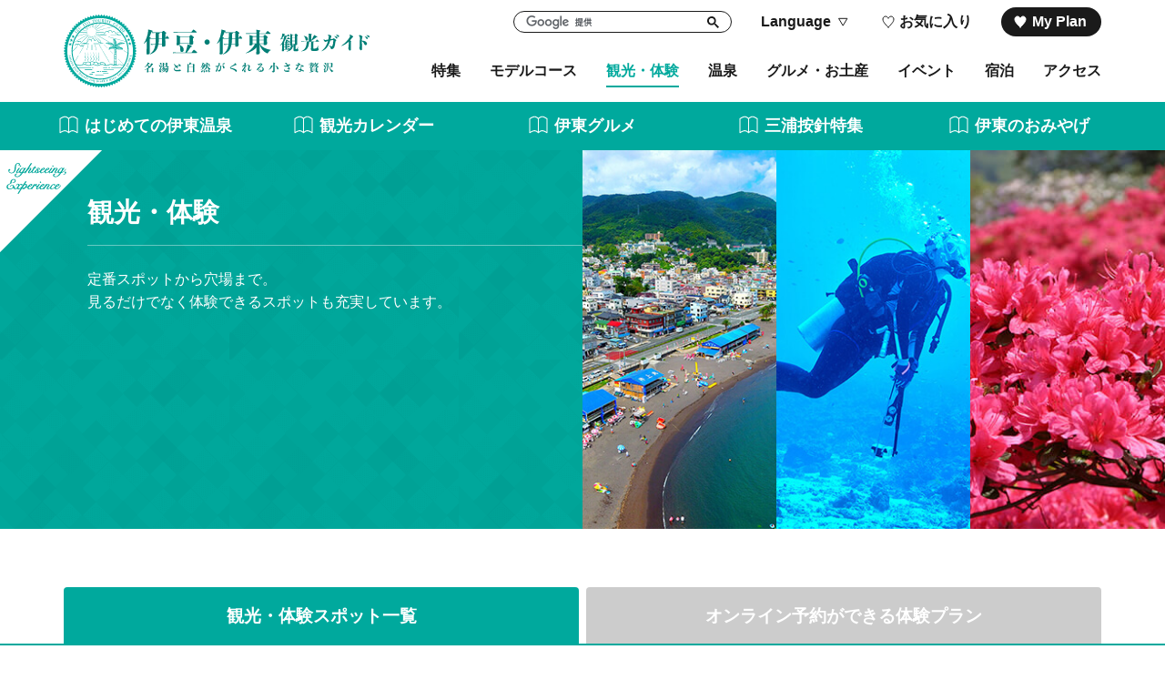

--- FILE ---
content_type: text/html; charset=UTF-8
request_url: https://itospa.com/spot/index_1_2_7.html
body_size: 14269
content:
<!DOCTYPE html>
<html prefix="og: http://ogp.me/ns#" lang="ja"><!-- InstanceBegin template="/Templates/base.dwt" codeOutsideHTMLIsLocked="false" -->
<head>
<!-- Google Tag Manager -->
<script>(function(w,d,s,l,i){w[l]=w[l]||[];w[l].push({'gtm.start':
new Date().getTime(),event:'gtm.js'});var f=d.getElementsByTagName(s)[0],
j=d.createElement(s),dl=l!='dataLayer'?'&l='+l:'';j.async=true;j.src=
'https://www.googletagmanager.com/gtm.js?id='+i+dl;f.parentNode.insertBefore(j,f);
})(window,document,'script','dataLayer','GTM-5LK3WPC');</script>
<!-- End Google Tag Manager -->
<meta charset="utf-8">
<meta http-equiv="x-ua-compatible" content="ie=edge">
<meta name="viewport" content="width=device-width,initial-scale=1,viewport-fit=cover">
<meta name="format-detection" content="telephone=no">
<!-- InstanceBeginEditable name="doctitle" -->
<title>観光体験｜【伊豆・伊東観光ガイド】 伊東の観光・旅行情報サイト</title>
<!-- InstanceEndEditable -->
<link rel="canonical" href="https://itospa.com/spot/index_1.html">
<meta name="description" content="伊東を代表する東海館、大室山といった歴史・文化・自然を満喫できる観光スポット情報はもちろん、イルカと触れ合ったり、キャンドル作りを体験できたりるる体験プランも満載！アクセス数順にランキングされているので、人気スポットも簡単丸わかり！">
<meta name="author" content="伊東観光協会">
<meta property="og:locale" content="ja_JP">
<meta property="og:site_name" content="伊豆・伊東観光ガイド">
<meta property="og:url" content="https://itospa.com/spot/index_1_2_7.html">
<meta property="og:type" content="article">
<meta property="og:image" content="https://itospa.com/common/images/ogImg.png">
<meta name="apple-mobile-web-app-title" content="伊豆・伊東観光ガイド">
<link rel="apple-touch-icon" href="https://itospa.com/common/images/touchIcon.png">
<link rel="icon" href="https://itospa.com/favicon.ico">
<meta property="og:title" content="観光体験｜【伊豆・伊東観光ガイド】 伊東の観光・旅行情報サイト">
<meta property="og:description" content="伊東を代表する東海館、大室山といった歴史・文化・自然を満喫できる観光スポット情報はもちろん、イルカと触れ合ったり、キャンドル作りを体験できたりるる体験プランも満載！アクセス数順にランキングされているので、人気スポットも簡単丸わかり！">
<meta property="fb:admins" content="632476543554768">
<meta name="twitter:site" content="@itospa">
<meta name="twitter:card" content="summary">
<meta name="twitter:title" content="観光体験｜【伊豆・伊東観光ガイド】 伊東の観光・旅行情報サイト">
<meta name="twitter:description" content="伊東を代表する東海館、大室山といった歴史・文化・自然を満喫できる観光スポット情報はもちろん、イルカと触れ合ったり、キャンドル作りを体験できたりるる体験プランも満載！アクセス数順にランキングされているので、人気スポットも簡単丸わかり！">
<link rel="stylesheet" href="/common/css/default.css">
<link rel="stylesheet" href="/common/css/form.css">
<link rel="stylesheet" href="/common/css/base.css">
<!-- InstanceBeginEditable name="head" -->
<link rel="stylesheet" href="../css/commonSearch.css">
<link rel="stylesheet" href="css/common.css">
<script src="https://unpkg.com/@machi-pla/japan_concierge@0.1/dist/japan-concierge.full.js" crossorigin="anonymous"></script>
<script>
	JC.start({ key: 'CCDlCCHCwrjQFNwQRhhbCgtt', url: 'https://api.japan-concierge.jp' });
</script>
<!-- InstanceEndEditable -->
</head>
<body class="do scrollTop">
<!-- Google Tag Manager (noscript) -->
<noscript><iframe src="https://www.googletagmanager.com/ns.html?id=GTM-5LK3WPC"
height="0" width="0" style="display:none;visibility:hidden"></iframe></noscript>
<!-- End Google Tag Manager (noscript) -->
<div id="wrapper">
<header id="header">
	<div class="wrap">
		<h1 id="siteName">
			<a href="/index.html">
				<svg><title>伊豆・伊東観光ガイド</title><use xlink:href="#logoType"></use></svg>
				<svg><use xlink:href="#logoIcon"></use></svg>
			</a>
		</h1>
		<button id="navButton">menu</button>
	</div>
</header>
<nav id="nav">
	<div id="globalMenu">
		<div class="wrap">
			<ul>
				<li><a href="/feature/index.html">特集</a></li>
				<li><a href="/course/index.html">モデルコース</a></li>
				<li><a href="/spot/index.html">観光・体験</a></li>
				<li><a href="/spa/index.html">温泉</a></li>
				<li><a href="/gourmet/index.html">グルメ・お土産</a></li>
				<li><a href="/event/index.html">イベント</a></li>
				<li><a href="/stay/index.html">宿泊</a></li>
				<li><a href="/access/index.html">アクセス</a></li>
			</ul>
		</div>
	</div>
	<div id="extraMenu">
		<div class="wrap">
			<div id="googleSearch">
				<script>
					(function() {
						var cx = '010128766622298643233:kmkpbhmz6gs';
						var gcse = document.createElement('script');
						gcse.type = 'text/javascript';
						gcse.async = true;
						gcse.src = 'https://cse.google.com/cse.js?cx=' + cx;
						var s = document.getElementsByTagName('script')[0];
						s.parentNode.insertBefore(gcse, s);
					})();
				</script>
				<gcse:searchbox-only></gcse:searchbox-only>
			</div>
			<div id="selectLanguage">
				<dl>
					<dt>Language</dt>
					<dd style="display: none;">
						<a href="/en">English</a>
						<a href="/zh-CN">中文简体</a>
						<a href="/zh-TW">中文繁体</a>
						<a href="/ko">한국어</a>
					</dd>
				</dl>
			</div>
			<div id="nFavorite">
				<a href="/favorite/index.html">お気に入り</a>
			</div>
			<div id="nMyplan">
				<a href="/myplan/index.html">My Plan</a>
			</div>
		</div>
	</div>
	<div id="pickupMenu">
		<ul>
			<li>
				<a href="https://itospa.com/onsen" target="_self" data-collect-lang="1" data-collect-type="1" data-collect-id="5">はじめての伊東温泉</a>
			</li>
			<li>
				<a href="https://itospa.com/calendar" target="_self" data-collect-lang="1" data-collect-type="1" data-collect-id="14">観光カレンダー</a>
			</li>
			<li>
				<a href="https://itospa.com/feature/detail_156.html" target="_self" data-collect-lang="1" data-collect-type="1" data-collect-id="6">伊東グルメ</a>
			</li>
			<li>
				<a href="https://itospa.com/anjin" target="_self" data-collect-lang="1" data-collect-type="1" data-collect-id="21">三浦按針特集</a>
			</li>
			<li>
				<a href="https://itospa.com/feature/detail_95.html" target="_self" data-collect-lang="1" data-collect-type="1" data-collect-id="15">伊東のおみやげ</a>
			</li>
		</ul>
	</div>
</nav>
<main id="main">
<!-- InstanceBeginEditable name="main" -->
	<article id="spot">
		<header id="subject">
			<div class="wrap">
				<figure>
					<ul>
						<li><img class="thumb" src="images/subjectPhoto-01.jpg" alt=""></li>
						<li><img class="thumb" src="images/subjectPhoto-02.jpg" alt=""></li>
						<li><img class="thumb" src="images/subjectPhoto-03.jpg" alt=""></li>
					</ul>
				</figure>
				<div>
					<h2 class="headline">観光・体験</h2>
					<div>
						<p>定番スポットから穴場まで。<br>見るだけでなく体験できるスポットも充実しています。</p>
					</div>
				</div>
			</div>
		</header>
		<div id="pageLink">
			<div class="wrap">
				<ul>
					<li class="sel"><a href="index.html">観光・体験スポット一覧</a></li>
					<li><a href="reservation.html">オンライン予約ができる体験プラン</a></li>
				</ul>
			</div>
		</div>
		<div id="search">
			<div class="wrap">
				<div class="title line">条件指定検索</div>
				<div id="searchMenu">
					<dl id="searchArea">
						<dt>エリアを選択</dt>
						<dd style="display: none">
							<div>
								<ul>
							
									<li><input type="checkbox" id="area1" value="1"  class="searchArea"><label for="area1">伊東市街地</label></li>
									<li><input type="checkbox" id="area2" value="2"  class="searchArea"><label for="area2">宇佐美</label></li>
									<li><input type="checkbox" id="area3" value="3"  class="searchArea"><label for="area3">伊豆高原</label></li>
									<li><input type="checkbox" id="area4" value="4"  class="searchArea"><label for="area4">市外のスポット</label></li>
								</ul>
							</div>
							<div class="buttonSet">
								<button type="submit" class="doSearch">指定した条件で検索</button>
								<button type="submit" class="doClear">検索条件をクリア</button>
							</div>
						</dd>
					</dl>
					<dl id="searchCategory">
						<dt>カテゴリを選択</dt>
						<dd style="display: none">
							<div>
								<ul>
							
									<li><input type="checkbox" id="cat1" value="1"  class="searchCategory"><label for="cat1">花・自然</label></li>
									<li><input type="checkbox" id="cat2" value="2"  class="searchCategory"><label for="cat2">絶景</label></li>
									<li><input type="checkbox" id="cat3" value="3"  class="searchCategory"><label for="cat3">海水浴・釣り</label></li>
									<li><input type="checkbox" id="cat4" value="4"  class="searchCategory"><label for="cat4">テーマパーク</label></li>
									<li><input type="checkbox" id="cat5" value="5"  class="searchCategory"><label for="cat5">ミュージアム</label></li>
									<li><input type="checkbox" id="cat6" value="6"  class="searchCategory"><label for="cat6">歴史・文化・伝統</label></li>
									<li><input type="checkbox" id="cat7" value="7" checked class="searchCategory"><label for="cat7">レジャー・スポーツ</label></li>
							
								</ul>
							</div>
							<div class="buttonSet">
								<button type="submit" class="doSearch">指定した条件で検索</button>
								<button type="submit" class="doClear">検索条件をクリア</button>
							</div>
						</dd>
					</dl>
					<dl id="searchCconditions">
						<dt>こだわり条件を選択</dt>
						<dd style="display: none">
							<div>
								<ul>
									<li><input type="checkbox" id="cnd1" value="1"  class="searchCondition"><label for="cnd1">駐車場あり</label></li>
									<li><input type="checkbox" id="cnd2" value="2"  class="searchCondition"><label for="cnd2">大型バス駐車可能</label></li>
									<li><input type="checkbox" id="cnd3" value="3"  class="searchCondition"><label for="cnd3">駅から徒歩圏内</label></li>
									<li><input type="checkbox" id="cnd4" value="4"  class="searchCondition"><label for="cnd4">バリアフリー情報あり</label></li>
									<li><input type="checkbox" id="cnd5" value="5"  class="searchCondition"><label for="cnd5">AEDあり</label></li>
									<li><input type="checkbox" id="cnd6" value="6"  class="searchCondition"><label for="cnd6">多目的トイレ</label></li>
									<li><input type="checkbox" id="cnd21" value="21"  class="searchCondition"><label for="cnd21">ワーケーション</label></li>
									<li><input type="checkbox" id="cnd7" value="7"  class="searchCondition"><label for="cnd7">授乳室あり</label></li>
									<li><input type="checkbox" id="cnd8" value="8"  class="searchCondition"><label for="cnd8">雨でもOK</label></li>
									<li><input type="checkbox" id="cnd9" value="9"  class="searchCondition"><label for="cnd9">ペット同行OK</label></li>
									<li><input type="checkbox" id="cnd10" value="10"  class="searchCondition"><label for="cnd10">ガイドサービスあり</label></li>
									<li><input type="checkbox" id="cnd11" value="11"  class="searchCondition"><label for="cnd11">英語対応可能</label></li>
									<li><input type="checkbox" id="cnd12" value="12"  class="searchCondition"><label for="cnd12">クレジットカード対応</label></li>
									<li><input type="checkbox" id="cnd13" value="13"  class="searchCondition"><label for="cnd13">電子マネー対応</label></li>
									<li><input type="checkbox" id="cnd14" value="14"  class="searchCondition"><label for="cnd14">Wi-Fiあり</label></li>
									<li><input type="checkbox" id="cnd15" value="15"  class="searchCondition"><label for="cnd15">禁煙</label></li>
									<li><input type="checkbox" id="cnd16" value="16"  class="searchCondition"><label for="cnd16">喫煙可</label></li>
									<li><input type="checkbox" id="cnd17" value="17"  class="searchCondition"><label for="cnd17">おひとりさま歓迎</label></li>
									<li><input type="checkbox" id="cnd18" value="18"  class="searchCondition"><label for="cnd18">カップルにおススメ</label></li>
									<li><input type="checkbox" id="cnd19" value="19"  class="searchCondition"><label for="cnd19">女性におススメ</label></li>
									<li><input type="checkbox" id="cnd20" value="20"  class="searchCondition"><label for="cnd20">ファミリーにおススメ</label></li>
									<li><input type="checkbox" id="cnd22" value="22"  class="searchCondition"><label for="cnd22">企業に人気</label></li>
									<li><input type="checkbox" id="cnd23" value="23"  class="searchCondition"><label for="cnd23">グループに人気</label></li>
								</ul>
							</div>
							<div class="buttonSet">
								<button type="submit" class="doSearch">指定した条件で検索</button>
								<button type="submit" class="doClear">検索条件をクリア</button>
							</div>
						</dd>
					</dl>
					<dl id="searchDistance">
						<dt>現在地からの距離を選択</dt>
						<dd style="display: none">
							<div>
								<ul>
									<li><input type="radio" id="dst1" value="1"  name="itemSearchDistance" class="searchDistance"><label for="dst1">未選択</label></li>
									<li><input type="radio" id="dst2" value="2"  name="itemSearchDistance" class="searchDistance"><label for="dst2">500m以内</label></li>
									<li><input type="radio" id="dst3" value="3"  name="itemSearchDistance" class="searchDistance"><label for="dst3">1km以内</label></li>
									<li><input type="radio" id="dst4" value="4"  name="itemSearchDistance" class="searchDistance"><label for="dst4">5km以内</label></li>
									<li><input type="radio" id="dst5" value="5"  name="itemSearchDistance" class="searchDistance"><label for="dst5">10km以内</label></li>
									<li><input type="radio" id="dst6" value="6"  name="itemSearchDistance" class="searchDistance"><label for="dst6">50km以内</label></li>
								</ul>
							</div>
							<div class="buttonSet">
								<button type="submit" class="doSearch">指定した条件で検索</button>
								<button type="submit" class="doClear">検索条件をクリア</button>
							</div>
						</dd>
					</dl>
					<div>
						<input type="text" id="searchKeyword" value="" placeholder="キーワードを入力">
						<button type="submit" class="doSearch">検索する</button>
					</div>
				</div>
				<div id="searchCurrent">
					<div class="title line">現在の検索条件</div>
					<div>
						<ul>
							<li><a href="" data-type="searchCategory" data-prefix="cat" data-id="7">レジャー・スポーツ</a></li>
						</ul>
					</div>
				</div>
			</div>
		</div>
		<div id="result">
			<div class="wrap">
				<p><span>88</span>件ありました</p>
				<dl id="itemOrder">
					<dt>並び順</dt>
					
					<dd class="sel" data-id="2">アクセス数順</dd>
					<dd class="" data-id="0">新着順</dd>
					<dd class="" data-id="3">現在地から近い順</dd>
				</dl>
			</div>
		</div>
		<div id="itemList">
			<div class="wrap">
				<section class="">
					<div>
						<h3><a href="detail_54003.html" data-distance="[ Undefined: sptDistance ]" alt="大室山" title="大室山">大室山</a></h3>
						<div>
							<p>山頂から望む360度のパノラマ絶景を満喫！富士山をバックに記念撮影</p>
							<p>お椀をふせたようなシルエットが特徴的な「大室山」。山頂へは爽快な空中散歩が楽しめるリフトで向かいます。およそ1kmの噴火口を散策するお鉢めぐりでは富士山、伊豆七島、相模灘などの素晴らしい眺望が楽しめます。晴れた日には富士山を背景に記念撮影できるスポッ…</p>
						</div>
						<div class="buttonSet">
							<div data-jc-controller="favorite-spot" data-jc-favorite-spot-id="754003" data-jc-favorite-spot-hide-class="hidden">
								<button class="linkBut" data-jc-target="favorite-spot.addButton" data-jc-action="favorite-spot#add">My Plan 作成</button>
								<button class="linkBut" data-jc-target="favorite-spot.deleteButton" data-jc-action="favorite-spot#delete">My plan</button>
							</div>
							<a class="linkBut" style="opacity: 0;" href="javascript:void(0);" data-fav-id="54003" data-fav-type="1" data-fav-status="on" data-fav-lang="" data-fav-on="yes"><span class="actionText">&nbsp;</span></a>
						</div>
					</div>
					<figure><img class="thumb" data-src="/lsc/upfile/spot/0005/4003/54003_1_m.jpg" alt="大室山"></figure>
				</section>
				<section class="">
					<div>
						<h3><a href="detail_50001.html" data-distance="[ Undefined: sptDistance ]" alt="道の駅伊東マリンタウン" title="道の駅伊東マリンタウン">道の駅伊東マリンタウン</a></h3>
						<div>
							<p>買い物、グルメ、温泉と一日遊べる道の駅！</p>
							<p>国道135号沿いに面したカラフルな道の駅「伊東マリンタウン」。レストランやショップ、海が一望できる立ち寄り天然温泉や足湯、マリーナと盛り沢山な複合施設です。遊覧船では爽やかな海風を感じながら海上散歩が楽しめます。バザール棟では１階は名物、特産品を扱う…</p>
						</div>
						<div class="buttonSet">
							<div data-jc-controller="favorite-spot" data-jc-favorite-spot-id="750001" data-jc-favorite-spot-hide-class="hidden">
								<button class="linkBut" data-jc-target="favorite-spot.addButton" data-jc-action="favorite-spot#add">My Plan 作成</button>
								<button class="linkBut" data-jc-target="favorite-spot.deleteButton" data-jc-action="favorite-spot#delete">My plan</button>
							</div>
							<a class="linkBut" style="opacity: 0;" href="javascript:void(0);" data-fav-id="50001" data-fav-type="1" data-fav-status="on" data-fav-lang="" data-fav-on="yes"><span class="actionText">&nbsp;</span></a>
						</div>
					</div>
					<figure><img class="thumb" data-src="/lsc/upfile/spot/0005/0001/50001_2_m.jpg" alt="道の駅伊東マリンタウン"></figure>
				</section>
				<section class="">
					<div>
						<h3><a href="detail_54018.html" data-distance="[ Undefined: sptDistance ]" alt="一碧湖" title="一碧湖">一碧湖</a></h3>
						<div>
							<p>「伊豆の瞳」と呼ばれ、四季折々の景色が堪能できる美しい湖</p>
							<p>一碧湖は約10万年前の噴火でできた火口湖。湖面には周辺の山や緑の木々、空に浮かぶ白い雲などが映しだされて訪れる人々を魅了します。特に紅葉のシーズンは真っ赤に染まった樹木が美しい湖を彩ります。水辺には珍しい植物を見ることができ、チョウジソウの群生は県内…</p>
						</div>
						<div class="buttonSet">
							<div data-jc-controller="favorite-spot" data-jc-favorite-spot-id="754018" data-jc-favorite-spot-hide-class="hidden">
								<button class="linkBut" data-jc-target="favorite-spot.addButton" data-jc-action="favorite-spot#add">My Plan 作成</button>
								<button class="linkBut" data-jc-target="favorite-spot.deleteButton" data-jc-action="favorite-spot#delete">My plan</button>
							</div>
							<a class="linkBut" style="opacity: 0;" href="javascript:void(0);" data-fav-id="54018" data-fav-type="1" data-fav-status="on" data-fav-lang="" data-fav-on="yes"><span class="actionText">&nbsp;</span></a>
						</div>
					</div>
					<figure><img class="thumb" data-src="/lsc/upfile/spot/0005/4018/54018_1_m.jpg" alt="一碧湖"></figure>
				</section>
				<section class="">
					<div>
						<h3><a href="detail_54005.html" data-distance="[ Undefined: sptDistance ]" alt="伊豆ぐらんぱる公園" title="伊豆ぐらんぱる公園">伊豆ぐらんぱる公園</a></h3>
						<div>
							<p>家族で楽しむアトラクションが充実！ジップライン、迷路、ゴーカートなど</p>
							<p>伊豆ぐらんぱる公園は、家族連れやグループで楽しめるアトラクション満載のレジャースポットです。その広さは、東京ドーム約5個分！！！園内には、往復400ｍものロングフライトが楽しめる「ジップライン〜風KAZE〜」や、透明のバルーン内に入り、水の上を歩く体験がで…</p>
						</div>
						<div class="buttonSet">
							<div data-jc-controller="favorite-spot" data-jc-favorite-spot-id="754005" data-jc-favorite-spot-hide-class="hidden">
								<button class="linkBut" data-jc-target="favorite-spot.addButton" data-jc-action="favorite-spot#add">My Plan 作成</button>
								<button class="linkBut" data-jc-target="favorite-spot.deleteButton" data-jc-action="favorite-spot#delete">My plan</button>
							</div>
							<a class="linkBut" style="opacity: 0;" href="javascript:void(0);" data-fav-id="54005" data-fav-type="1" data-fav-status="on" data-fav-lang="" data-fav-on="yes"><span class="actionText">&nbsp;</span></a>
						</div>
					</div>
					<figure><img class="thumb" data-src="/lsc/upfile/spot/0005/4005/54005_1_m.jpg" alt="伊豆ぐらんぱる公園"></figure>
				</section>
				<section class="">
					<div>
						<h3><a href="detail_10022.html" data-distance="[ Undefined: sptDistance ]" alt="みかん狩り" title="みかん狩り">みかん狩り</a></h3>
						<div>
							<p>海を眺めながら食べる収穫したてのみかんの味は格別！</p>
							<p>温暖な気候に恵まれた伊東ではみかん狩りが楽しめます。自分の手で収穫したみかんはフレッシュで美味しいと評判！みかん畑は起伏に富んだ海岸線に広がっているため、獲れたてのみかんを海を見ながら食べられるのは魅力的！10月～1月頃までは温州みかん、2月～6月頃ま…</p>
							<time>毎年10月1日～6月末日</time>
						</div>
						<div class="buttonSet">
							<div data-jc-controller="favorite-spot" data-jc-favorite-spot-id="710022" data-jc-favorite-spot-hide-class="hidden">
								<button class="linkBut" data-jc-target="favorite-spot.addButton" data-jc-action="favorite-spot#add">My Plan 作成</button>
								<button class="linkBut" data-jc-target="favorite-spot.deleteButton" data-jc-action="favorite-spot#delete">My plan</button>
							</div>
							<a class="linkBut" style="opacity: 0;" href="javascript:void(0);" data-fav-id="10022" data-fav-type="1" data-fav-status="on" data-fav-lang="" data-fav-on="yes"><span class="actionText">&nbsp;</span></a>
						</div>
					</div>
					<figure><img class="thumb" data-src="/lsc/upfile/spot/0001/0022/10022_1_m.jpg" alt="みかん狩り"></figure>
				</section>
				<section class="">
					<div>
						<h3><a href="detail_54537.html" data-distance="[ Undefined: sptDistance ]" alt="イエス！ストロベリー" title="イエス！ストロベリー">イエス！ストロベリー</a></h3>
						<div>
							<p>イチゴ狩りとカフェ</p>
							<p>ーーーーーーーーーーーー季節のフルーツを使った、スイーツやドリンクが楽しめます。イチゴ狩りは12月〜5月。ブルーベリー狩りは7月〜８月。狩り物がない時期もカフェ営業をしています。ーーーーーーーーーーーー伊豆はいちご狩りが楽しめるスポットとして有名ですが…</p>
						</div>
						<div class="buttonSet">
							<div data-jc-controller="favorite-spot" data-jc-favorite-spot-id="754537" data-jc-favorite-spot-hide-class="hidden">
								<button class="linkBut" data-jc-target="favorite-spot.addButton" data-jc-action="favorite-spot#add">My Plan 作成</button>
								<button class="linkBut" data-jc-target="favorite-spot.deleteButton" data-jc-action="favorite-spot#delete">My plan</button>
							</div>
							<a class="linkBut" style="opacity: 0;" href="javascript:void(0);" data-fav-id="54537" data-fav-type="1" data-fav-status="on" data-fav-lang="" data-fav-on="yes"><span class="actionText">&nbsp;</span></a>
						</div>
					</div>
					<figure><img class="thumb" data-src="/lsc/upfile/spot/0005/4537/54537_1_m.jpg" alt="イエス！ストロベリー"></figure>
				</section>
				<section class="">
					<div>
						<h3><a href="detail_54007.html" data-distance="[ Undefined: sptDistance ]" alt="伊豆シャボテン動物公園" title="伊豆シャボテン動物公園">伊豆シャボテン動物公園</a></h3>
						<div>
							<p>「カピパラの露天風呂」の元祖！さまざまな動物たちと触れ合える施設</p>
							<p>冬期限定開催の「元祖カピパラの露天風呂」が有名な「伊豆シャボテン動物公園」。可愛いカピパラをはじめ、リスザルやカンガルーなどの動物たちと触れ合えたり、おやつをあげたりすることができます。カピバラは11月下旬~4月上旬、「元祖カピバラの露天風呂」と題して…</p>
						</div>
						<div class="buttonSet">
							<div data-jc-controller="favorite-spot" data-jc-favorite-spot-id="754007" data-jc-favorite-spot-hide-class="hidden">
								<button class="linkBut" data-jc-target="favorite-spot.addButton" data-jc-action="favorite-spot#add">My Plan 作成</button>
								<button class="linkBut" data-jc-target="favorite-spot.deleteButton" data-jc-action="favorite-spot#delete">My plan</button>
							</div>
							<a class="linkBut" style="opacity: 0;" href="javascript:void(0);" data-fav-id="54007" data-fav-type="1" data-fav-status="on" data-fav-lang="" data-fav-on="yes"><span class="actionText">&nbsp;</span></a>
						</div>
					</div>
					<figure><img class="thumb" data-src="/lsc/upfile/spot/0005/4007/54007_3_m.jpg" alt="伊豆シャボテン動物公園"></figure>
				</section>
				<section class="">
					<div>
						<h3><a href="detail_54012.html" data-distance="[ Undefined: sptDistance ]" alt="伊東オレンジビーチ" title="伊東オレンジビーチ">伊東オレンジビーチ</a></h3>
						<div>
							<p>海×温泉で大満足！温泉街から歩いて行ける便利な海水浴場</p>
							<p>温泉街の目の前に広がる「伊東オレンジビーチ」。遊歩道が整備された海岸沿いにはヤシの木が揺れていて南国ムードが漂います。海水浴のシーズンには、「海の家」がオープンしているため食事をしたり、シャワーを使ったりするには便利な海水浴場です。海上アスレチック…</p>
						</div>
						<div class="buttonSet">
							<div data-jc-controller="favorite-spot" data-jc-favorite-spot-id="754012" data-jc-favorite-spot-hide-class="hidden">
								<button class="linkBut" data-jc-target="favorite-spot.addButton" data-jc-action="favorite-spot#add">My Plan 作成</button>
								<button class="linkBut" data-jc-target="favorite-spot.deleteButton" data-jc-action="favorite-spot#delete">My plan</button>
							</div>
							<a class="linkBut" style="opacity: 0;" href="javascript:void(0);" data-fav-id="54012" data-fav-type="1" data-fav-status="on" data-fav-lang="" data-fav-on="yes"><span class="actionText">&nbsp;</span></a>
						</div>
					</div>
					<figure><img class="thumb" data-src="/lsc/upfile/spot/0005/4012/54012_4_m.jpg" alt="伊東オレンジビーチ"></figure>
				</section>
				<section class="">
					<div>
						<h3><a href="detail_54460.html" data-distance="[ Undefined: sptDistance ]" alt="ベルクルーズいとう　半潜水式遊覧船　ゆーみんフック号" title="ベルクルーズいとう　半潜水式遊覧船　ゆーみんフック号">ベルクルーズいとう　半潜水式遊覧船　ゆーみんフック号</a></h3>
						<div>
							<p>毎日運航！海の中の風景や餌付けもできる楽しい半潜水式遊覧船</p>
							<p>道の駅「伊東マリンタウン」から毎日出航している遊覧船「ゆ～みんフック」広々とした船内は「グラスボート」になっているため、海の中の景色もゆっくり見ることができます。デッキスペースでは、カモメに「餌付け」もできます。ペットと一緒に乗船も可能！幅広い楽し…</p>
						</div>
						<div class="buttonSet">
							<div data-jc-controller="favorite-spot" data-jc-favorite-spot-id="754460" data-jc-favorite-spot-hide-class="hidden">
								<button class="linkBut" data-jc-target="favorite-spot.addButton" data-jc-action="favorite-spot#add">My Plan 作成</button>
								<button class="linkBut" data-jc-target="favorite-spot.deleteButton" data-jc-action="favorite-spot#delete">My plan</button>
							</div>
							<a class="linkBut" style="opacity: 0;" href="javascript:void(0);" data-fav-id="54460" data-fav-type="1" data-fav-status="on" data-fav-lang="" data-fav-on="yes"><span class="actionText">&nbsp;</span></a>
						</div>
					</div>
					<figure><img class="thumb" data-src="/lsc/upfile/spot/0005/4460/54460_1_m.jpg" alt="ベルクルーズいとう　半潜水式遊覧船　ゆーみんフック号"></figure>
				</section>
				<section class="">
					<div>
						<h3><a href="detail_54456.html" data-distance="[ Undefined: sptDistance ]" alt="伊豆ホースカントリー" title="伊豆ホースカントリー">伊豆ホースカントリー</a></h3>
						<div>
							<p>乗馬体験で来ます！気軽なものから本格的な乗馬まで！</p>
							<p>伊豆高原の雄大な自然の中スポーツエンデュランス用の馬の飼育や放牧を行っているのが「伊豆ホースカントリー」本格的な「スポーツエンデュランス※」のライダー育成も行っている施設では、馬たちと触れ合える観光乗馬体験も行っています。※「エンデュランス」とは「馬…</p>
						</div>
						<div class="buttonSet">
							<div data-jc-controller="favorite-spot" data-jc-favorite-spot-id="754456" data-jc-favorite-spot-hide-class="hidden">
								<button class="linkBut" data-jc-target="favorite-spot.addButton" data-jc-action="favorite-spot#add">My Plan 作成</button>
								<button class="linkBut" data-jc-target="favorite-spot.deleteButton" data-jc-action="favorite-spot#delete">My plan</button>
							</div>
							<a class="linkBut" style="opacity: 0;" href="javascript:void(0);" data-fav-id="54456" data-fav-type="1" data-fav-status="on" data-fav-lang="" data-fav-on="yes"><span class="actionText">&nbsp;</span></a>
						</div>
					</div>
					<figure><img class="thumb" data-src="/lsc/upfile/spot/0005/4456/54456_1_m.jpg" alt="伊豆ホースカントリー"></figure>
				</section>
				<section class="">
					<div>
						<h3><a href="detail_54010.html" data-distance="[ Undefined: sptDistance ]" alt="川奈いるか浜公園" title="川奈いるか浜公園">川奈いるか浜公園</a></h3>
						<div>
							<p>波穏やかで静かな海水浴場は子供連れには安心！海釣りが楽しめる　</p>
							<p>川奈港に隣接する「川奈いるか浜公園」。海水の透明度が高く、波が穏やかで静かなビーチは子供を安心して遊ばせることができる海水浴場としてファミリーに人気となっています。海水浴シーズン中は公園の管理事務所にてライフセーバーがビーチの安全を監視します。公園…</p>
						</div>
						<div class="buttonSet">
							<div data-jc-controller="favorite-spot" data-jc-favorite-spot-id="754010" data-jc-favorite-spot-hide-class="hidden">
								<button class="linkBut" data-jc-target="favorite-spot.addButton" data-jc-action="favorite-spot#add">My Plan 作成</button>
								<button class="linkBut" data-jc-target="favorite-spot.deleteButton" data-jc-action="favorite-spot#delete">My plan</button>
							</div>
							<a class="linkBut" style="opacity: 0;" href="javascript:void(0);" data-fav-id="54010" data-fav-type="1" data-fav-status="on" data-fav-lang="" data-fav-on="yes"><span class="actionText">&nbsp;</span></a>
						</div>
					</div>
					<figure><img class="thumb" data-src="/lsc/upfile/spot/0005/4010/54010_3_m.jpg" alt="川奈いるか浜公園"></figure>
				</section>
				<section class="">
					<div>
						<h3><a href="detail_54015.html" data-distance="[ Undefined: sptDistance ]" alt="宇佐美海水浴場" title="宇佐美海水浴場">宇佐美海水浴場</a></h3>
						<div>
							<p>駐車場至近！波穏やかで子ども連れにもおすすめのビーチ</p>
							<p>宇佐美留田浜辺公園が隣接している海水浴場。波が穏やかで磯遊びもできるので、小さなお子様連れにはおすすめです。電車をご利用の場合はJR伊東線「宇佐美」駅から徒歩約15分で訪れることができます。＊＊＊＊＊＊＊＊＊＊＊＊＊＊＊＊＊＊＊＊＊＊＊＊＊＊＊＊＊＊＊…</p>
						</div>
						<div class="buttonSet">
							<div data-jc-controller="favorite-spot" data-jc-favorite-spot-id="754015" data-jc-favorite-spot-hide-class="hidden">
								<button class="linkBut" data-jc-target="favorite-spot.addButton" data-jc-action="favorite-spot#add">My Plan 作成</button>
								<button class="linkBut" data-jc-target="favorite-spot.deleteButton" data-jc-action="favorite-spot#delete">My plan</button>
							</div>
							<a class="linkBut" style="opacity: 0;" href="javascript:void(0);" data-fav-id="54015" data-fav-type="1" data-fav-status="on" data-fav-lang="" data-fav-on="yes"><span class="actionText">&nbsp;</span></a>
						</div>
					</div>
					<figure><img class="thumb" data-src="/lsc/upfile/spot/0005/4015/54015_4_m.jpg" alt="宇佐美海水浴場"></figure>
				</section>
				<section class="">
					<div>
						<h3><a href="detail_54170.html" data-distance="[ Undefined: sptDistance ]" alt="巣雲山" title="巣雲山">巣雲山</a></h3>
						<div>
							<p>展望台から望む絶景パノラマ！</p>
							<p>ススキに覆われた山頂からみる富士山は絶景です。空気の澄んでくる秋から冬にかけて特に見ごたえがあります。展望台に上がって、富士山から相模灘、大室山、天城山まで３６０度の眺望をお楽しみください。伊豆スカイラインを走ると、巣雲山駐車場があり、そこから歩い…</p>
						</div>
						<div class="buttonSet">
							<div data-jc-controller="favorite-spot" data-jc-favorite-spot-id="754170" data-jc-favorite-spot-hide-class="hidden">
								<button class="linkBut" data-jc-target="favorite-spot.addButton" data-jc-action="favorite-spot#add">My Plan 作成</button>
								<button class="linkBut" data-jc-target="favorite-spot.deleteButton" data-jc-action="favorite-spot#delete">My plan</button>
							</div>
							<a class="linkBut" style="opacity: 0;" href="javascript:void(0);" data-fav-id="54170" data-fav-type="1" data-fav-status="on" data-fav-lang="" data-fav-on="yes"><span class="actionText">&nbsp;</span></a>
						</div>
					</div>
					<figure><img class="thumb" data-src="/lsc/upfile/spot/0005/4170/54170_1_m.jpg" alt="巣雲山"></figure>
				</section>
				<section class="">
					<div>
						<h3><a href="detail_54414.html" data-distance="[ Undefined: sptDistance ]" alt="城ヶ崎オレンジ村" title="城ヶ崎オレンジ村">城ヶ崎オレンジ村</a></h3>
						<div>
							<p></p>
							<p>伊豆はおいしいみかんの産地！お子さんからシニア世代の方まで、幅広い年齢層の方が一緒に楽しめるレジャーとして「みかん狩り」が定着しています。「城ヶ崎オレンジ村」は、シーズン中なら予約不要で気軽にみかん狩りができるスポット！バーベキュー場や温泉付きの貸…</p>
						</div>
						<div class="buttonSet">
							<div data-jc-controller="favorite-spot" data-jc-favorite-spot-id="754414" data-jc-favorite-spot-hide-class="hidden">
								<button class="linkBut" data-jc-target="favorite-spot.addButton" data-jc-action="favorite-spot#add">My Plan 作成</button>
								<button class="linkBut" data-jc-target="favorite-spot.deleteButton" data-jc-action="favorite-spot#delete">My plan</button>
							</div>
							<a class="linkBut" style="opacity: 0;" href="javascript:void(0);" data-fav-id="54414" data-fav-type="1" data-fav-status="on" data-fav-lang="" data-fav-on="yes"><span class="actionText">&nbsp;</span></a>
						</div>
					</div>
					<figure><img class="thumb" data-src="/lsc/upfile/spot/0005/4414/54414_1_m.jpg" alt="城ヶ崎オレンジ村"></figure>
				</section>
				<section class="">
					<div>
						<h3><a href="detail_54013.html" data-distance="[ Undefined: sptDistance ]" alt="伊豆高原たけのこ村" title="伊豆高原たけのこ村">伊豆高原たけのこ村</a></h3>
						<div>
							<p>春の味覚を収穫！たけのこまるごと掘りに挑戦</p>
							<p>たけのこ村の開村期間は毎年4月～5月上旬。春の味覚・たけのこを探して、自分の手で掘り、持ち帰ることができます。自分で掘った獲れたてのたけのこは絶品！（注）長靴、鍬などを無料貸し出ししているため手ぶらで参加ＯＫ（注）です。さらに&ldquo;たけのこ掘りガイ…</p>
							<time>２０２５年４月６日〜５月６日（予定）　　※裏年や気候不順の影響で生育が遅れている場合があります。</time>
						</div>
						<div class="buttonSet">
							<div data-jc-controller="favorite-spot" data-jc-favorite-spot-id="754013" data-jc-favorite-spot-hide-class="hidden">
								<button class="linkBut" data-jc-target="favorite-spot.addButton" data-jc-action="favorite-spot#add">My Plan 作成</button>
								<button class="linkBut" data-jc-target="favorite-spot.deleteButton" data-jc-action="favorite-spot#delete">My plan</button>
							</div>
							<a class="linkBut" style="opacity: 0;" href="javascript:void(0);" data-fav-id="54013" data-fav-type="1" data-fav-status="on" data-fav-lang="" data-fav-on="yes"><span class="actionText">&nbsp;</span></a>
						</div>
					</div>
					<figure><img class="thumb" data-src="/lsc/upfile/spot/0005/4013/54013_1_m.jpg" alt="伊豆高原たけのこ村"></figure>
				</section>
				<section class="">
					<div>
						<h3><a href="detail_54647.html" data-distance="[ Undefined: sptDistance ]" alt="奏の森Resorts" title="奏の森Resorts">奏の森Resorts</a></h3>
						<div>
							<p>日常から抜け出し癒しの世界へ　グルメ、ショッピング、ステイで体感</p>
							<p>森林の中の癒しのエコリゾート「奏の森Resorts」は国指定天然記念物・大室山の至近に新しくオープンしたばかりの観光施設です。熟成肉とワインが堪能できるステーキハウス、東伊豆最大級の手ぶらで楽しめるBBQ、店内で毎朝打つ蕎麦が食せる和食店、定番からここだけで…</p>
						</div>
						<div class="buttonSet">
							<div data-jc-controller="favorite-spot" data-jc-favorite-spot-id="754647" data-jc-favorite-spot-hide-class="hidden">
								<button class="linkBut" data-jc-target="favorite-spot.addButton" data-jc-action="favorite-spot#add">My Plan 作成</button>
								<button class="linkBut" data-jc-target="favorite-spot.deleteButton" data-jc-action="favorite-spot#delete">My plan</button>
							</div>
							<a class="linkBut" style="opacity: 0;" href="javascript:void(0);" data-fav-id="54647" data-fav-type="1" data-fav-status="on" data-fav-lang="" data-fav-on="yes"><span class="actionText">&nbsp;</span></a>
						</div>
					</div>
					<figure><img class="thumb" data-src="/lsc/upfile/spot/0005/4647/54647_1_m.jpg" alt="奏の森Resorts"></figure>
				</section>
				<section class="">
					<div>
						<h3><a href="detail_10028.html" data-distance="[ Undefined: sptDistance ]" alt="伊東オレンジビーチ　ウォータ―パーク" title="伊東オレンジビーチ　ウォータ―パーク">伊東オレンジビーチ　ウォータ―パーク</a></h3>
						<div>
							<p>期間限定！海に浮かんだ体験型アトラクションに子供たちは大はしゃぎ</p>
							<p>縦30ｍ&times;横30ｍの巨大な遊具が砂浜から約20ｍの沖合に出現します。ニュースライダー、トランポリンなど、数多くの種類のアトラクションを体験して夏の海を満喫！滑って、跳ねて、飛び込んで！海上に浮かぶ巨大遊具で思いっきり遊ぶことができます。キッズエリア…</p>
							<time>2025年7月19日(土) 〜 2025年8月31日(日)</time>
						</div>
						<div class="buttonSet">
							<div data-jc-controller="favorite-spot" data-jc-favorite-spot-id="710028" data-jc-favorite-spot-hide-class="hidden">
								<button class="linkBut" data-jc-target="favorite-spot.addButton" data-jc-action="favorite-spot#add">My Plan 作成</button>
								<button class="linkBut" data-jc-target="favorite-spot.deleteButton" data-jc-action="favorite-spot#delete">My plan</button>
							</div>
							<a class="linkBut" style="opacity: 0;" href="javascript:void(0);" data-fav-id="10028" data-fav-type="1" data-fav-status="on" data-fav-lang="" data-fav-on="yes"><span class="actionText">&nbsp;</span></a>
						</div>
					</div>
					<figure><img class="thumb" data-src="/lsc/upfile/spot/0001/0028/10028_1_m.jpg" alt="伊東オレンジビーチ　ウォータ―パーク"></figure>
				</section>
				<section class="">
					<div>
						<h3><a href="detail_54383.html" data-distance="[ Undefined: sptDistance ]" alt="川奈ホテル・川奈ホテルゴルフコース" title="川奈ホテル・川奈ホテルゴルフコース">川奈ホテル・川奈ホテルゴルフコース</a></h3>
						<div>
							<p></p>
							<p>温暖な気候に恵まれた景勝の地、伊豆『川奈』に自然の中に溶け込むように建つ川奈ホテル。ホテルの玄関に一歩足を踏み入れれば、そこは歴史を感じられる重厚感と雄大で美しい相模灘の緑と海の景観が広がる静寂の異空間。ホテルには2つの美しいゴルフコースが併設され…</p>
						</div>
						<div class="buttonSet">
							<div data-jc-controller="favorite-spot" data-jc-favorite-spot-id="754383" data-jc-favorite-spot-hide-class="hidden">
								<button class="linkBut" data-jc-target="favorite-spot.addButton" data-jc-action="favorite-spot#add">My Plan 作成</button>
								<button class="linkBut" data-jc-target="favorite-spot.deleteButton" data-jc-action="favorite-spot#delete">My plan</button>
							</div>
							<a class="linkBut" style="opacity: 0;" href="javascript:void(0);" data-fav-id="54383" data-fav-type="1" data-fav-status="on" data-fav-lang="" data-fav-on="yes"><span class="actionText">&nbsp;</span></a>
						</div>
					</div>
					<figure><img class="thumb" data-src="/lsc/upfile/spot/0005/4383/54383_1_m.jpg" alt="川奈ホテル・川奈ホテルゴルフコース"></figure>
				</section>
				<section class="">
					<div>
						<h3><a href="detail_54685.html" data-distance="[ Undefined: sptDistance ]" alt="水の家" title="水の家">水の家</a></h3>
						<div>
							<p>“水の家”は一年中暖かいインドアプールとサウナ・温泉を楽しめるアクティビティ施設です。</p>
							<p>森の風と、水に還る。スイミングプールと水深8mあるダイビングプールがある施設です。もちろんプールだけではなく伊豆高原の観光の拠点としてのご利用もおすすめです。おしゃれな外観と森の中にあるラグジュアリーな空間。■ スイミングプール伊豆高原の森と風を感じら…</p>
						</div>
						<div class="buttonSet">
							<div data-jc-controller="favorite-spot" data-jc-favorite-spot-id="754685" data-jc-favorite-spot-hide-class="hidden">
								<button class="linkBut" data-jc-target="favorite-spot.addButton" data-jc-action="favorite-spot#add">My Plan 作成</button>
								<button class="linkBut" data-jc-target="favorite-spot.deleteButton" data-jc-action="favorite-spot#delete">My plan</button>
							</div>
							<a class="linkBut" style="opacity: 0;" href="javascript:void(0);" data-fav-id="54685" data-fav-type="1" data-fav-status="on" data-fav-lang="" data-fav-on="yes"><span class="actionText">&nbsp;</span></a>
						</div>
					</div>
					<figure><img class="thumb" data-src="/lsc/upfile/spot/0005/4685/54685_1_m.jpg" alt="水の家"></figure>
				</section>
				<section class="">
					<div>
						<h3><a href="detail_54417.html" data-distance="[ Undefined: sptDistance ]" alt="ドルフィンファンタジー伊東" title="ドルフィンファンタジー伊東">ドルフィンファンタジー伊東</a></h3>
						<div>
							<p>イルカに触れる！！イルカと泳げる体験型施設</p>
							<p>高い知能を持ち、音楽や光にも反応するイルカ。愛らしい表情に水を泳ぐ美しい姿から、癒しの動物としても知られ、水族館でも人気者です♪そんなイルカたちと実際に触れ合ったり、一緒に泳ぐドルフィンスイムが体験できたりする夢のようなスポットがこの「ドルフィンフ…</p>
						</div>
						<div class="buttonSet">
							<div data-jc-controller="favorite-spot" data-jc-favorite-spot-id="754417" data-jc-favorite-spot-hide-class="hidden">
								<button class="linkBut" data-jc-target="favorite-spot.addButton" data-jc-action="favorite-spot#add">My Plan 作成</button>
								<button class="linkBut" data-jc-target="favorite-spot.deleteButton" data-jc-action="favorite-spot#delete">My plan</button>
							</div>
							<a class="linkBut" style="opacity: 0;" href="javascript:void(0);" data-fav-id="54417" data-fav-type="1" data-fav-status="on" data-fav-lang="" data-fav-on="yes"><span class="actionText">&nbsp;</span></a>
						</div>
					</div>
					<figure><img class="thumb" data-src="/lsc/upfile/spot/0005/4417/54417_7_m.jpg" alt="ドルフィンファンタジー伊東"></figure>
				</section>
			</div>
			
		</div>
		<nav id="pagenation">
			<div class="pc tb">
				<div class="wrap">
					<ol>
						<li><a href="index_1_2_7_____0_.html" class="lsc-current-page" title="1～20">1</a></li>
						<li><a href="index_2_2_7_____0_.html" class="" title="21～40">2</a></li>
						<li><a href="index_3_2_7_____0_.html" class="" title="41～60">3</a></li>
						<li><a href="index_4_2_7_____0_.html" class="" title="61～88">4</a></li>
						<li><a href="index_5_2_7_____0_.html" class="" title="81～88">5</a></li>
						<li><a href="index_2_2_7_____0_.html" title="21～40" rel="next">次へ</a></li>
					</ol>
				</div>
			</div>
			<div class="sp">
				<div class="wrap">
					<ol>
						<li><a href="index_1_2_7_____0_.html" class="lsc-current-page" title="1～20">1</a></li>
						<li><a href="index_2_2_7_____0_.html" class="" title="21～40">2</a></li>
						<li><a href="index_3_2_7_____0_.html" class="" title="41～60">3</a></li>
						<li><a href="index_4_2_7_____0_.html" class="" title="61～88">4</a></li>
						<li><a href="index_5_2_7_____0_.html" class="" title="81～88">5</a></li>
						<li><a href="index_2_2_7_____0_.html" title="21～40" rel="next">次</a></li>
					</ol>
				</div>
			</div>
		</nav>
	</article>
<!-- InstanceEndEditable -->
</main>
<div id="pagePath">
	<div class="wrap">
		<ul>
			<li><a href="/index.html">HOME</a></li>
			<!-- InstanceBeginEditable name="pagePath" -->
			<li><a href="index.html">観光・体験</a></li>
			<li>観光・体験スポット一覧</li>
			<!-- InstanceEndEditable -->
		</ul>
	</div>
</div>
<div id="pr">
	<div class="wrap">
		<h3 class="title line">PR</h3>
		<div id="prBanner">
			<ul>
				<li>
					<a href="http://www.ito.or.jp/" target="_self" data-collect-lang="1" data-collect-type="1" data-collect-id="22">
						<img src="/lsc/upfile/adBanner/0000/0022/22_1_s.jpg" alt="伊東温泉旅館ホテル協同組合">
					</a>
				</li>
				<li>
					<a href="/spot/detail_52002.html" target="_self" data-collect-lang="1" data-collect-type="1" data-collect-id="19">
						<img src="/lsc/upfile/adBanner/0000/0019/19_1_s.png" alt="東海館">
					</a>
				</li>
				<li>
					<a href="https://www.seizanyamato.jp/" target="_blank" data-collect-lang="1" data-collect-type="1" data-collect-id="16">
						<img src="/lsc/upfile/adBanner/0000/0016/16_1_s.jpg" alt="靑山やまと">
					</a>
				</li>
				<li>
					<a href="https://itospa.com/spot/detail_54402.html" target="_blank" data-collect-lang="1" data-collect-type="1" data-collect-id="20">
						<img src="/lsc/upfile/adBanner/0000/0020/20_1_s.jpg" alt="お座敷文化大学">
					</a>
				</li>
				<li>
					<a href="https://www.yokikan.co.jp/" target="_blank" data-collect-lang="1" data-collect-type="1" data-collect-id="15">
						<img src="/lsc/upfile/adBanner/0000/0015/15_1_s.jpg" alt="陽気館">
					</a>
				</li>
				<li>
					<a href="http://yumemizuki.com/" target="_blank" data-collect-lang="1" data-collect-type="1" data-collect-id="14">
						<img src="/lsc/upfile/adBanner/0000/0014/14_1_s.jpg" alt="夢海月">
					</a>
				</li>
				<li>
					<a href="http://www.ito-marinetown.co.jp/" target="_blank" data-collect-lang="1" data-collect-type="1" data-collect-id="13">
						<img src="/lsc/upfile/adBanner/0000/0013/13_1_s.gif" alt="伊東マリンタウン">
					</a>
				</li>
				<li>
					<a href="http://ito-guide.on.arena.ne.jp/" target="_blank" data-collect-lang="1" data-collect-type="1" data-collect-id="12">
						<img src="/lsc/upfile/adBanner/0000/0012/12_1_s.jpg" alt="伊東市自然歴史案内人会">
					</a>
				</li>
				<li>
					<a href="http://www.hotel-juraku.co.jp/ito/" target="_blank" data-collect-lang="1" data-collect-type="1" data-collect-id="11">
						<img src="/lsc/upfile/adBanner/0000/0011/11_1_s.jpg" alt="ホテル聚楽">
					</a>
				</li>
				<li>
					<a href="https://www.kameyarakan.com/" target="_blank" data-collect-lang="1" data-collect-type="1" data-collect-id="7">
						<img src="/lsc/upfile/adBanner/0000/0007/7_1_s.jpg" alt="かめや楽寛">
					</a>
				</li>
				<li>
					<a href="https://shaboten.co.jp/" target="_blank" data-collect-lang="1" data-collect-type="1" data-collect-id="2">
						<img src="/lsc/upfile/adBanner/0000/0002/2_1_s.jpg" alt="伊豆シャボテン動物公園グループ">
					</a>
				</li>
			</ul>
		</div>
		<div id="prSlide">
			<ul class="slide" style="display: none;">
				<li>
					<a href="https://wwws.kadokawa.co.jp/support/walker/" target="_self" data-collect-lang="1" data-collect-type="1" data-collect-id="42">
						<img src="/lsc/upfile/banner/0000/0042/42_1_s.jpg" alt="ウォーカープラス　紅葉">
					</a>
				</li>
				<li>
					<a href="https://youtu.be/dCnBQxNJXl4?si=rrxwARvIylpDQW3k" target="_self" data-collect-lang="1" data-collect-type="1" data-collect-id="41">
						<img src="/lsc/upfile/banner/0000/0041/41_1_s.jpg" alt="三ツ屋亜美　『 明日を探して〜始まりの駅・川奈〜』MV">
					</a>
				</li>
				<li>
					<a href="https://izukogen-iko.or.jp/" target="_self" data-collect-lang="1" data-collect-type="1" data-collect-id="40">
						<img src="/lsc/upfile/banner/0000/0040/40_1_s.jpg" alt="伊豆高原観光ガイド">
					</a>
				</li>
				<li>
					<a href="https://taikenmura.com/" target="_self" data-collect-lang="1" data-collect-type="1" data-collect-id="39">
						<img src="/lsc/upfile/banner/0000/0039/39_1_s.png" alt="伊豆高原体験村">
					</a>
				</li>
				<li>
					<a href="https://ito-marinetown.co.jp/furusato-tax/" target="_blank" data-collect-lang="1" data-collect-type="1" data-collect-id="37">
						<img src="/lsc/upfile/banner/0000/0037/37_1_s.jpg" alt="ふるさと納税">
					</a>
				</li>
				<li>
					<a href="https://nationalpark-ippekiko.jp/" target="_self" data-collect-lang="1" data-collect-type="1" data-collect-id="32">
						<img src="/lsc/upfile/banner/0000/0032/32_1_s.jpg" alt="IPEEKIKO NATIONAL PARK">
					</a>
				</li>
				<li>
					<a href="https://b-izu.com/" target="_self" data-collect-lang="1" data-collect-type="1" data-collect-id="29">
						<img src="/lsc/upfile/banner/0000/0029/29_1_s.jpg" alt="美伊豆　伊豆観光公式サイト">
					</a>
				</li>
				<li>
					<a href="https://izuhack.akao-hotel.co.jp/" target="_self" data-collect-lang="1" data-collect-type="1" data-collect-id="26">
						<img src="/lsc/upfile/banner/0000/0026/26_1_s.png" alt="IZU HACK">
					</a>
				</li>
				<li>
					<a href="https://www.fmito.com/" target="_self" data-collect-lang="1" data-collect-type="1" data-collect-id="25">
						<img src="/lsc/upfile/banner/0000/0025/25_1_s.png" alt="FM伊東なぎさステーション">
					</a>
				</li>
				<li>
					<a href="https://www.izuakazawa.jp" target="_self" data-collect-lang="1" data-collect-type="1" data-collect-id="21">
						<img src="/lsc/upfile/banner/0000/0021/21_1_s.jpg" alt="赤沢温泉郷">
					</a>
				</li>
				<li>
					<a href="https://izu-navi.com/" target="_self" data-collect-lang="1" data-collect-type="1" data-collect-id="20">
						<img src="/lsc/upfile/banner/0000/0020/20_1_s.png" alt="伊豆観光情報">
					</a>
				</li>
				<li>
					<a href="http://www.ito-usami.com/" target="_blank" data-collect-lang="1" data-collect-type="1" data-collect-id="15">
						<img src="/lsc/upfile/banner/0000/0015/15_1_s.png" alt="宇佐美観光会">
					</a>
				</li>
				<li>
					<a href="https://www.ikctv.com/roadinfo/" target="_blank" data-collect-lang="1" data-collect-type="1" data-collect-id="14">
						<img src="/lsc/upfile/banner/0000/0014/14_1_s.png" alt="道路情報">
					</a>
				</li>
				<li>
					<a href="https://www.tokaibus.jp/tokaibuszensen-freekippu/" target="_blank" data-collect-lang="1" data-collect-type="1" data-collect-id="13">
						<img src="/lsc/upfile/banner/0000/0013/13_1_s.jpg" alt="東海バス全線フリーきっぷ">
					</a>
				</li>
				<li>
					<a href="https://izugeopark.org/" target="_blank" data-collect-lang="1" data-collect-type="1" data-collect-id="12">
						<img src="/lsc/upfile/banner/0000/0012/12_1_s.jpg" alt="伊豆半島ジオパーク">
					</a>
				</li>
				<li>
					<a href="http://www.izudreampass.com/" target="_blank" data-collect-lang="1" data-collect-type="1" data-collect-id="11">
						<img src="/lsc/upfile/banner/0000/0011/11_1_s.png" alt="伊豆ドリームパス">
					</a>
				</li>
				<li>
					<a href="http://api.eventbank.jp/gateway/link/index.php?key=827801604164" target="_blank" data-collect-lang="1" data-collect-type="1" data-collect-id="10">
						<img src="/lsc/upfile/banner/0000/0010/10_1_s.jpg" alt="伊東市お祭り・イベント情報">
					</a>
				</li>
				<li>
					<a href="https://izu88.net/#cc" target="_blank" data-collect-lang="1" data-collect-type="1" data-collect-id="16">
						<img src="/lsc/upfile/banner/0000/0016/16_1_s.png" alt="御朱印サイクル">
					</a>
				</li>
				<li>
					<a href="http://onsen.surugabank.co.jp/" target="_blank" data-collect-lang="1" data-collect-type="1" data-collect-id="8">
						<img src="/lsc/upfile/banner/0000/0008/8_1_s.jpg" alt="井伊部長">
					</a>
				</li>
				<li>
					<a href="https://haveagood.holiday/areas/9281" target="_blank" data-collect-lang="1" data-collect-type="1" data-collect-id="7">
						<img src="/lsc/upfile/banner/0000/0007/7_1_s.jpg" alt="おでかけもっと楽しくなる">
					</a>
				</li>
				<li>
					<a href="https://www.youtube.com/user/IKCTV" target="_blank" data-collect-lang="1" data-collect-type="1" data-collect-id="6">
						<img src="/lsc/upfile/banner/0000/0006/6_1_s.png" alt="いい伊豆みつけた">
					</a>
				</li>
				<li>
					<a href="https://www.jreast.co.jp/yokohama/izu/" target="_self" data-collect-lang="1" data-collect-type="1" data-collect-id="27">
						<img src="/lsc/upfile/banner/0000/0027/27_1_s.jpg" alt="列車で行く伊豆・箱根・湯河原">
					</a>
				</li>
			</ul>
		</div>
	</div>
</div>
<div id="pageTop">
	<a href="#wrapper"><i><svg><use xlink:href="#iconTotop"></use></svg></i></a>
</div>
<footer id="footer">
	<div id="fNav">
		<div class="wrap">
			<ul>
				<li><a href="/pamphlet/index.html">パンフレットダウンロード</a></li>
				<li><a href="/photo/index.html">フォトライブラリー</a></li>
				<li><a href="/fc">フィルムコミッション</a></li>
				<li><a href="/faq/index.html">よくある質問</a></li>
				<li><a href="/links/index.html">リンク集</a></li>
				<li><a href="/contact/index.html">お問い合わせ</a></li>
			</ul>
		</div>
	</div>
	<address id="fAddress">
		<div class="wrap">
			<h4>
				<svg><title>伊豆・伊東観光ガイド</title><use xlink:href="#logoType"></use></svg>
				<svg><use xlink:href="#logoIcon"></use></svg>
			</h4>
			<div>
				<dl>
					<dt>伊東市役所</dt>
					<dd>
						〒414-8555<br>
						静岡県伊東市大原2-1-1
					</dd>
					<dd>
						TEL 0557-36-0111（代表）
					</dd>
					<dd>
						開庁時間<br>
						月～金曜日　午前8時30分～午後5時15分<br>
						（祝休日・12月29日～1月3日を除く）
					</dd>
				</dl>
				<dl>
					<dt>伊東市観光案内所</dt>
					<dd>
						〒414-0002<br>
						静岡県伊東市湯川3-12-1<br class="sp_l">（伊東駅構内）
					</dd>
					<dd>
						TEL 0557-37-6105
					</dd>
					<dd>
						FAX 0557-37-6300
					</dd>
				</dl>
			</div>
		</div>
	</address>
	<div id="fNavS">
		<div class="wrap">
			<ul>
				<li><a href="/sitePolicy/index.html">当協会と当サイトについて</a></li>
				<li><a href="/ad/index.html">広告バナー掲載の募集</a></li>
			</ul>
			<div>
				<a href="https://www.city.ito.shizuoka.jp" target="_blank"><img src="/common/images/banner_itoCity.jpg" alt="伊東市"></a>
			</div>
		</div>
	</div>
	<!--<div id="copyright">
		<div class="wrap">
			<p>&copy; 2019-2026 伊東観光協会</p>
		</div>
	</div>-->
</footer>
</div>
<script src="//ajax.googleapis.com/ajax/libs/jquery/3.3.1/jquery.min.js"></script>
<script src="/common/js/stickyfill.min.js"></script>
<script>
if (jQuery(window).width() > 992){
	var elem = document.querySelectorAll('#nav');
	Stickyfill.add(elem);
}
</script>
<script src="/common/js/function.js"></script>
<!-- InstanceBeginEditable name="foot" -->
<script src="../js/commonFavorite.js"></script>
<script src="../js/commonSearch.js"></script>
<script>
	$(function(){
		if(0 == 0) {
			$('#itemList section:nth-of-type(1) figure').addClass('count-01');
			$('#itemList section:nth-of-type(2) figure').addClass('count-02');
			$('#itemList section:nth-of-type(3) figure').addClass('count-03');
			$('#itemList section:nth-of-type(4) figure').addClass('count-04');
			$('#itemList section:nth-of-type(5) figure').addClass('count-05');
		}
	});
</script>
<!-- InstanceEndEditable -->
</body>
<!-- InstanceEnd --></html>

--- FILE ---
content_type: text/html; charset=UTF-8
request_url: https://itospa.com/lsc/api/favG2/status.php?id=54003&type=1&lang=ja
body_size: 68
content:
{"status":0,"cnt":20}

--- FILE ---
content_type: text/html; charset=UTF-8
request_url: https://itospa.com/lsc/api/favG2/status.php?id=54018&type=1&lang=ja
body_size: 67
content:
{"status":0,"cnt":6}

--- FILE ---
content_type: text/html; charset=UTF-8
request_url: https://itospa.com/lsc/api/favG2/status.php?id=10022&type=1&lang=ja
body_size: 68
content:
{"status":0,"cnt":14}

--- FILE ---
content_type: text/html; charset=UTF-8
request_url: https://itospa.com/lsc/api/favG2/status.php?id=54537&type=1&lang=ja
body_size: 67
content:
{"status":0,"cnt":5}

--- FILE ---
content_type: text/html; charset=UTF-8
request_url: https://itospa.com/lsc/api/favG2/status.php?id=54007&type=1&lang=ja
body_size: 68
content:
{"status":0,"cnt":16}

--- FILE ---
content_type: text/html; charset=UTF-8
request_url: https://itospa.com/lsc/api/favG2/status.php?id=54460&type=1&lang=ja
body_size: 67
content:
{"status":0,"cnt":8}

--- FILE ---
content_type: text/html; charset=UTF-8
request_url: https://itospa.com/lsc/api/favG2/status.php?id=54417&type=1&lang=ja
body_size: 66
content:
{"status":0,"cnt":2}

--- FILE ---
content_type: text/css
request_url: https://itospa.com/css/commonSearch.css
body_size: 3958
content:
/* CSS Document */

article{
	padding: 0;
	}

#search{
	padding: 2em 0;
	}
	#search.no{
		display: none;
		}
	#search:after{
		content: "";
		position: relative;
		bottom: -2em;
		display: block;
		width: 100%;
		height: 0.8em;
		margin-bottom: -0.8em;
		background: linear-gradient(0deg, rgba(0,0,0,0), rgba(0,0,0,0.1));
		pointer-events: none;
		}
	#search .title{}
		#search .title i{
			margin-right: 0.3em;
			font-size: 1.2em;
			}
	#search .title+div{
		margin-top: 1em;
		}

#pageLink{
	margin-bottom: 0;
	}

#searchMenu{}
	#searchMenu dt{
		position: relative;
		padding-right: 1.5em !important;
		border: 1px solid #1a1a1a;
		border-radius: 4px;
		font-weight: bold;
		text-align: center;
		cursor: pointer;
		}
		#searchMenu dt i{
			position: absolute;
			top: calc(50% - 0.5em);
			right: 0.5em;
			transform: rotate(90deg);
			}
	#searchMenu dl+div{}
		#searchMenu dl+div input{
			border: 1px solid #1a1a1a;
			border-radius: 4px;
			}
		#searchMenu dl+div button{
			background: #1a1a1a;
			border: none;
			border-radius: 4px;
			color: #fff;
			fill: #fff;
			}
	#searchMenu ul{
		display: flex;
		flex-wrap: wrap;
		list-style: none;
		}
		#searchMenu ul ul{
			margin-bottom: 1em;
			flex-direction: column;
			}
			#searchMenu ul ul li{
				margin-top: 1em;
				}
	#searchMenu li{
		margin-top: 1em;
		padding-right: 1em;
		}
	#searchMenu button{
		display: flex;
		justify-content: center;
		align-items: center;
		line-height: 1em;
		}
		#searchMenu button i{
			margin-right: 0.3em;
			font-size: 1.2em;
			}
		#searchMenu button i{
			font-size: 1.2em;
			}
	#searchMenu .doClear{
		background: #ccc;
		}
	#searchMenu .disabled{
		pointer-events: none;
		opacity: 0.5;
		}
		#searchMenu .disabled dd{
			display: none !important;
			}

#searchCalendar{}
	#searchCalendar table{
		outline: none;
		}
	#searchCalendar caption{
		margin-bottom: 0.5em;
		font-weight: 500;
		}
	#searchCalendar thead{
		background: #eee;
		}
	#searchCalendar td,
	#searchCategory th{
		padding: 0.5em;
		border: 1px solid #ccc;
		text-align: center;
		}
	#searchCalendar td{}
		#searchCalendar td:first-child{
			background: rgba(255,0,0,0.1);
			}
		#searchCalendar td:last-child{
			background: rgba(0,255,255,0.1);
			}
		#searchCalendar td.check{
			background: rgba(0,169,157,0.8);
			color: #fff;
			}
	#searchCalendar .slide{
		padding: 0 2em;
		}
		#searchCalendar .slide div+div{
			margin-top: 0;
			outline: none;
			}
	#searchCalendar .slick-slide{
		display: flex;
		justify-content: center;
		padding-bottom: 1em;
		}

#searchCurrent{}
	#searchCurrent ul{
		display: flex;
		flex-wrap: wrap;
		list-style: none;
		margin: -0.25em;
		}
	#searchCurrent li{
		margin: 0.25em;
		}
	#searchCurrent a{
		display: flex;
		justify-content: center;
		align-items: center;
		padding: 0.5em 1em;
		padding-right: 0.5em;
		background: #00a99d;
		border-radius: 4px;
		color: #fff;
		fill: #fff;
		text-decoration: none;
		}
		#searchCurrent a:hover{
			opacity: 0.8;
			}
		#searchCurrent a i{
			margin-left: 0.5em;
			}

#result{
	padding: 2em 0;
	background: #f9f7ef;
	overflow: hidden;
	}
	#result p{
		display: flex;
		align-items: center;
		font-weight: bold;
		line-height: 1em;
		}
		#result p span{
			margin-right: 0.2em;
			font-size: 1.5em;
			}
	#result dl{
		display: flex;
		}
	#result dt{
		align-self: center;
		}
	#result dd{
		display: flex;
		justify-content: center;
		align-items: center;
		margin-left: 1em;
		background: #fff;
		border: 1px solid #1a1a1a;
		border-radius: 4px;
		font-weight: bold;
		text-align: center;
		line-height: 1.4em;
		cursor: pointer;
		}
	#result .wrap{
		display: flex;
		justify-content: space-between;
		align-items: center;
		}
	#result .sel{
		position: relative;
		background: #00a99d;
		border-color: #00a99d;
		color: #fff;
		}
		#result .sel:before{
			content: "";
			position: absolute;
			left: calc(50% - 0.8em);
			bottom: -1.6em;
			border: 0.8em solid transparent;
			border-top-color: #00a99d;
			transform: scale(0.75,1);
			}
	#result .disabled{
		pointer-events: none;
		opacity: 0.5;
		}

[id$="List"]{
	padding-bottom: 0;
	}
	[id$="List"] section{}
		[id$="List"] section h3{
			font-weight: bold;
			line-height: 1.4em;
			}
	[id$="List"] .thumb{
		padding-top: 66.66%;
		}
	[id$="List"] .center{
		width: 100%;
		padding: 10% 1em;
		opacity: 0.5;
		}
		[id$="List"] .center > *+*{
			margin-top: 1em;
			}

#featureList{}
	#featureList section{
		position: relative;
		display: grid;
		padding: 0;
		}
		#featureList section:before{
			content: "";
			padding-top: 66.66%;
			}
		#featureList section a{
			position: absolute;
			top: 0;
			left: 0;
			width: 100%;
			height: 100%;
			}
	#featureList h3{
		order: 1;
		display: grid;
		grid-template-columns: 0.2em auto;
		grid-gap: 0.8em;
		margin-top: 0.8em;
		font-size: 1.2em;
		font-weight: 700;
		pointer-events: none;
		z-index: 1;
		}
		#featureList h3:before{
			content: "";
			background: #008f84;
			}
	#featureList .wrap{
		display: grid;
		align-items: flex-start;
		grid-gap: 2em;
		}

#itemList{}
	#itemList section{
		display: flex;
		border-bottom: 1px solid #ccc;
		}
		#itemList section:first-child{
			border-top: 1px solid #ccc;
			}
	#itemList h3{
		color: #00a99d;
		fill: #00a99d;
		font-size: 1.4em;
		}
		#itemList h3 a{
			color: inherit;
			fill: inherit;
			text-decoration: none;
		}
	#itemList h3+div{
		display: flex;
		flex-direction: column;
		margin-top: 0.5em;
		}
	#itemList time{
		display: flex;
		align-items: center;
		margin-bottom: 0.5em;
		font-weight: bold;
		line-height: 1.4em;
		order: -1;
		}
		#itemList time:before{
			content: "開催期間";
			align-self: flex-start;
			margin-right: 0.5em;
			padding: 0.4em;
			border: 1px solid #1a1a1a;
			line-height: 1em;
			white-space: nowrap;
			}
	#itemList p{
		color: #666;
		}
		#itemList p:first-child:not(:last-child){
			color: inherit;
			font-size: 1.2em;
			font-weight: bold;
			line-height: 1.4em;
			}
	#itemList p+p{
		margin-top: 0.5em;
		}
	#itemList .buttonSet{
		justify-content: flex-end;
		}
	#itemList [class*="fav"]{
		display: flex;
		justify-content: center;
		align-items: center;
		width: auto;
		padding: 0.5em;
		opacity: 1 !important;
		}
		#itemList [class*="fav"] i{
			margin-right: 0.3em;
			font-size: 1.2em;
			}
	#itemList .favOff{
		background: #e07112;
		border-color: transparent;
		color: #fff;
		fill: transparent;
		stroke: #fff;
		stroke-width: 1px;
		stroke-linecap: round;
		}
		#itemList .favOff:hover{
			opacity: 0.7 !important;
			}
	#itemList .favOn{
		background: #ccc;
		border-color: transparent;
		color: #fff;
		fill: #fff;
		}
		#itemList .favOn:hover{
			background: #fff;
			border-color: #00a99d;
			color: #00a99d;
			fill: #00a99d;
			}
	#itemList [data-jc-action]{
		display: flex;
		justify-content: center;
		align-items: center;
		margin: 0;
		padding: 0.5em;
		border-color: transparent;
		color: #fff;
		fill: currentColor;
		}
		#itemList [data-jc-action] i{
			margin-right: 0.3em;
			font-size: 1.2em;
			}
		#itemList [data-jc-action$="add"]{
			background: #1a1a1a;
			}
			#itemList [data-jc-action$="add"]:hover{
				opacity: 0.7;
				}
		#itemList [data-jc-action$="delete"]{
			display: none;
			background: #ccc;
			}
			#itemList [data-jc-action$="delete"] use{}
				#itemList [data-jc-action$="delete"] use:nth-of-type(1){
					opacity: 1;
					}
				#itemList [data-jc-action$="delete"] use:nth-of-type(2){
					opacity: 0;
					}
			#itemList [data-jc-action$="delete"]:hover{
				background: #fff;
				border-color: #00a99d;
				color: #00a99d;
				fill: #00a99d;
				}
				#itemList [data-jc-action$="delete"]:hover:after{
					content: "から削除";
					}
				#itemList [data-jc-action$="delete"]:hover use:nth-of-type(1){
					opacity: 0;
					}
				#itemList [data-jc-action$="delete"]:hover use:nth-of-type(2){
					opacity: 1;
					}
			#itemList [data-jc-action$="delete"]:after{
				content: "に追加済み";
				transition: all 0.2s ease-out;
				}


/* for all */
@media (max-width: 1199px) {
/*1199px以下*/
}
@media (max-width: 991px) {
/*991px以下*/
}


/* for mobile */
@media (max-width: 767px) {
/*767以下px*/
article{}
	article > *{
		padding: 2em 0;
		}
#search{}
	#search .wrap{
		position: relative;
		}
#searchMenu{}
	#searchMenu dl{
		margin-bottom: 1em;
		}
	#searchMenu dt{
		padding: 1em;
		}
		#searchMenu dt i{
			transition:transform 0.2s ease-out;
			}
		#searchMenu dt.open{}
			#searchMenu dt.open i{
				transform: rotate(-90deg);
				}
	#searchMenu dl+div{
		display: flex;
		flex-direction: column;
		align-items: center;
		}
		#searchMenu dl+div button{
			margin-top: 1em;
			}
			#searchMenu dl+div button i{
				margin-right: 0.3em;
				}
	#searchMenu menu{
		display: none;
		}
	#searchMenu ul{
		padding-bottom: 1em;
		}
	#searchMenu .buttonSet{
		display: none;
		}
#searchCalendar{}
	#searchCalendar table{
		margin-top: 1em;
		}
#result{}
	#result dd{
		padding: 0.5em;
		}
		#result dd:nth-of-type(1){
			border-radius: 4px 0 0 4px;
			}
		#result dd:last-child{
			border-radius: 0 4px 4px 0;
			}
		#result dd:not(:nth-of-type(1)):not(:last-child){
			border-radius: 0;
			}
	#result dd+dd{
		margin-left: -1px;
		}
#itemList{}
	#itemList section{
		padding: 1.5em 0;
		}
}
@media (max-width: 767px) and (orientation:portrait) {
/*767px以下 縦向き*/
#searchMenu{}
	#searchMenu li{
		width: 100%;
		margin-top: 1em;
		}
#searchArea{}
	#searchArea li{
		width: 50%;
		}
#searchSeason{}
	#searchSeason li{
		width: 50%;
		}
#searchDistance{}
	#searchDistance li{
		width: 50%;
		}
#result{}
	#result dl{
		position: relative;
		justify-content: center;
		width: 100%;
		padding-top: 1.5em;
		margin-top: 1em;
		}
	#result dt{
		position: absolute;
		top: 0;
		left: 0;
		width: 100%;
		text-align: center;
		}
	#result dd{
		margin: 0;
		}
	#result .wrap{
		flex-direction: column;
		}
	#result .sel{
		z-index: 1;
		}
#featureList{}
	#featureList section+section{
		margin-top: 1em;
		}
#itemList{}
	#itemList section{
		flex-direction: column-reverse;
		}
		#itemList section > div{}
			#itemList section > div > div+div{
				margin-top: 1em;
				}
	#itemList time{
		margin: 0.5em 0;
		}
	#itemList p+p{
		margin-top: 0.5em;
		}
	#itemList figure{
		margin-bottom: 1em;
		}
		#itemList figure:before{
			font-size: 4em;
			}
	#itemList .buttonSet{
		padding: 0 4em;
		}
}
@media (max-width: 767px) and (orientation:landscape) {
/*767px以下 横向き*/
#searchMenu{}
	#searchMenu li{
		width: 50%;
		}
#searchArea{}
	#searchArea li{
		width: 33.33%;
		}
#searchCalendar{}
	#searchCalendar caption{
		margin-bottom: 0.8em;
		}
	#searchCalendar td,
	#searchCategory th{
		padding: 0.8em;
		}
#searchDistance{}
	#searchDistance li{
		width: 33.33%;
		}
#featureList{}
	#featureList section:first-child{
		grid-column: 1 / 3;
		}
	#featureList .wrap{
		grid-template-columns: repeat(2, 1fr);
		}
#itemList{}
	#itemList section{
		flex-direction: row-reverse;
		justify-content: space-between;
		}
		#itemList section > div{
			display: flex;
			flex-direction: column;
			width: 70%;
			padding-left: 1.5em;
			}
			#itemList section > div > div+div{
				margin-top: auto;
				padding-top: 1em;
				}
		#itemList section > figure{
			width: 30%;
			}
	#itemList figure{}
		#itemList figure:before{
			font-size: 3em;
			}
}


/* for tablet */
@media (min-width: 768px) {
/*768px以上*/
#searchMenu{
	position: relative;
	display: table;
	width: calc(100% + 1em);
	margin: 0 -0.5em;
	padding-right: 3.3em;
	border-spacing: 0.5em 0;
	}
	#searchMenu dl,
	#searchMenu dl+div{
		display: table-cell;
		vertical-align: middle;
		}
	#searchMenu dt{
		padding: 0.8em 0.5em;
		overflow: hidden;
		white-space: nowrap;
		text-overflow: ellipsis;
		}
	#searchMenu dd{
		position: absolute;
		left: 0.5em;
		width: calc(100% - 1em);
		padding: 1.5em;
		padding-right: 2em;
		background: #fff;
		filter: drop-shadow(0 0 0.2em rgba(0,0,0,0.2));
		z-index: 99;
		}
	#searchMenu dl+div{
		position: relative;
		min-width: 10em;
		}
		#searchMenu dl+div input{
			position: absolute;
			top: 0;
			left: 0;
			height: 100%;
			}
		#searchMenu dl+div button{
			position: absolute;
			right: -3.3em;
			top: 0;
			display: flex;
			align-items: center;
			width: 2.8em;
			height: 100%;
			padding: 0;
			color: transparent;
			fill: #fff;
			overflow: hidden;
			white-space: nowrap;
			}
		#searchMenu dl+div button i{
			position: absolute;
			top: calc(50% - 0.5em);
			left: calc(50% - 0.5em);
			}
	#searchMenu menu{
		position: absolute;
		top: 0.5em;
		right: 0.5em;
		cursor: pointer;
		}
	#searchMenu .buttonSet{
		margin-top: 1.5em;
		}
	#searchMenu .doClear{
		margin-left: 1em;
		}
#result{}
	#result{
		justify-content: flex-end;
		}
	#result dd{
		padding: 0.4em 1em;
		}
	#result dd+dd{
		margin-left: 0.5em;
		}
#featureList{}
	#featureList section:nth-child(1){
		grid-column: 1 / 3;
		}
	#featureList .wrap{
		grid-template-columns: repeat(2, 1fr);
		}
#itemList{}
	#itemList section{
		flex-direction: row-reverse;
		justify-content: space-between;
		}
		#itemList section > div{
			width: 70%;
			padding-left: 2em;
			}
			#itemList section > div > div+div{
				margin-top: auto;
				padding-top: 1em;
				}
		#itemList section > figure{
			width: 30%;
			}
}
@media (min-width: 768px) and (max-width: 1199px) {
/*768px～1199px*/
}
@media (min-width: 768px) and (max-width: 991px) {
/*768px～991px*/
article{}
	article > *{
		padding: 3em 0;
		}
#searchMenu{
	padding-right: 2.64em;
	}
	#searchMenu dt,
	#searchMenu dl+div{
		font-size: 0.8em;
		}
	#searchMenu dd{
		top: 3em;
		}
	#searchMenu ul{
		font-size: 0.8em;
		}
	#searchMenu li{
		width: 33.33%;
		}
		#searchMenu li:nth-child(-n+3){
			margin-top: 0;
			}
#searchCalendar{}
	#searchCalendar caption{
		margin-bottom: 0.6em;
		}
	#searchCalendar td,
	#searchCategory th{
		padding: 0.6em;
		}
#result{}
	#result dl{
		font-size: 0.8em;
		}
#itemList{}
	#itemList section{
		padding: 1.5em 0;
		}
	#itemList figure{}
		#itemList figure:before{
			font-size: 3em;
			}
}


/* for PC */
@media (min-width: 992px) {
/*992px以上*/
article{}
	article > *{
		padding: 4em 0;
		}
#searchMenu{}
	#searchMenu dd{
		top: 3.5em;
		padding: 1.5em;
		padding-right: 2em;
		}
	#searchMenu li{
		width: 25%;
		}
		#searchMenu li:nth-child(-n+4){
			margin-top: 0;
			}
#featureList{}
	#featureList section:nth-child(-n+2){
		grid-column: 1 / 4;
		grid-row: 1;
		width: calc(50% - 1em);
		}
	#featureList section:nth-child(2){
		justify-self: end;
		}
	#featureList .wrap{
		grid-template-columns: repeat(3, 1fr);
		}
#itemList{}
	#itemList section{
		padding: 2em 0;
		}
	#itemList figure{}
		#itemList figure:before{
			font-size: 4em;
			}
}
@media (min-width: 992px) and (max-width: 1199px) {
/*992px～1199px*/
}
@media (min-width: 1200px) {
/*1200px以上*/
#searchMenu{
	table-layout: fixed;
	}
	#searchMenu li{
		padding-right: 2em;
		}
#searchCalendar{}
	#searchCalendar caption{
		margin-bottom: 0.8em;
		}
	#searchCalendar td,
	#searchCategory th{
		padding: 0.8em;
		}
}


/* Edge */
@supports (-ms-ime-align:auto) {
}


/* ie */
@media all and (-ms-high-contrast: none){
#searchMenu{}
	#searchMenu input{
		height: auto;
		}
	#searchMenu button{
		height: 4em;
		padding-bottom: 1.4em;
		}
#itemList{}
	#itemList figure{}
		#itemList figure:before{
			font-size: 0.5em;
			}
}




--- FILE ---
content_type: text/css
request_url: https://itospa.com/spot/css/common.css
body_size: 7759
content:
/* CSS Document */

#subject{
	background-color: #00a99d;
	}
	#subject:before{
		content: "";
		background-image: url('data:image/svg+xml;charset=UTF-8,<svg xmlns="http://www.w3.org/2000/svg" version="1.1" viewBox="0 0 120 120"><path fill="%23ffffff" d="M67.76,41.84a3.6,3.6,0,0,0,.78-.58.86.86,0,0,0,.28-.61.24.24,0,0,0,0-.15.17.17,0,0,0-.13,0,1,1,0,0,0-.58.22,4.13,4.13,0,0,0-.74.62,6.4,6.4,0,0,0-.67.81,2.11,2.11,0,0,0-.18.27l.3-.1A5.67,5.67,0,0,0,67.76,41.84Zm-32,0a3.6,3.6,0,0,0,.78-.58.86.86,0,0,0,.28-.61.24.24,0,0,0,0-.15.16.16,0,0,0-.12,0,1.06,1.06,0,0,0-.59.22,4.13,4.13,0,0,0-.74.62,6.4,6.4,0,0,0-.67.81c-.06.09-.13.18-.18.27l.3-.1A5.07,5.07,0,0,0,35.79,41.84Zm14.21,0a3.6,3.6,0,0,0,.78-.58.86.86,0,0,0,.28-.61.24.24,0,0,0,0-.15.17.17,0,0,0-.13,0,1,1,0,0,0-.58.22,4.13,4.13,0,0,0-.74.62,6.4,6.4,0,0,0-.67.81,2.11,2.11,0,0,0-.18.27l.3-.1A5.67,5.67,0,0,0,50,41.84Zm5.77-19a3.67,3.67,0,0,0,.79-.58.89.89,0,0,0,.27-.61s0-.12,0-.15a.16.16,0,0,0-.12,0,1.08,1.08,0,0,0-.59.22,5,5,0,0,0-.74.62,7.38,7.38,0,0,0-.67.81l-.18.27.3-.1A5.07,5.07,0,0,0,55.77,22.84Zm17.3-.95a.56.56,0,0,0-.1-.33c0-.07-.16-.1-.32-.1a1.79,1.79,0,0,0-1,.39,5.7,5.7,0,0,0-1.1,1,6.27,6.27,0,0,0-.85,1.37,3.25,3.25,0,0,0-.33,1.34.62.62,0,0,0,.12.4.34.34,0,0,0,.28.13,1.11,1.11,0,0,0,.47-.16A3.7,3.7,0,0,0,71,25.5a10.37,10.37,0,0,0,.77-.74,8.17,8.17,0,0,0,.68-.9,5.69,5.69,0,0,0,.49-1A2.87,2.87,0,0,0,73.07,21.89ZM0,0V120L120,0ZM61.7,18.15a.77.77,0,0,1,1.1,0,.76.76,0,0,1,.22.54.78.78,0,0,1-.22.55.73.73,0,0,1-.55.23.75.75,0,0,1-.76-.78A.75.75,0,0,1,61.7,18.15Zm-37.09,0a.75.75,0,0,1,.21.54.77.77,0,0,1-.21.55.73.73,0,0,1-.55.23.75.75,0,0,1-.76-.78.75.75,0,0,1,.21-.54A.77.77,0,0,1,24.61,18.15ZM10.16,22.76a1,1,0,0,1,.88-.47,1,1,0,0,1,.72.23.82.82,0,0,1,.26.62.81.81,0,0,1-.2.57.69.69,0,0,1-.85.2,1,1,0,0,0-.05.16,3,3,0,0,0-.05.53,1.49,1.49,0,0,0,.17.68,1.89,1.89,0,0,0,.51.59,2.83,2.83,0,0,0,.83.43,3.38,3.38,0,0,0,1.09.16,3.05,3.05,0,0,0,1.7-.45,3.64,3.64,0,0,0,1.14-1.2A5.24,5.24,0,0,0,17,23.17a8.66,8.66,0,0,0,.22-1.78,12.11,12.11,0,0,1,.29-2.61,6.63,6.63,0,0,1,.78-2,3.88,3.88,0,0,1,1.3-1.31,3.48,3.48,0,0,1,1.8-.47,2.41,2.41,0,0,1,1.53.47,1.51,1.51,0,0,1,.63,1.26,1.13,1.13,0,0,1-.47,1,1.69,1.69,0,0,1-1,.3h-.46l.25-.38a2.15,2.15,0,0,0,.24-.48,1.74,1.74,0,0,0,.07-.56.82.82,0,0,0-.24-.66,1,1,0,0,0-.64-.22,2,2,0,0,0-.95.21,2,2,0,0,0-.66.61,3.28,3.28,0,0,0-.45.94,8.28,8.28,0,0,0-.29,1.19c-.07.42-.13.87-.17,1.31s-.07.91-.1,1.36a8.5,8.5,0,0,1-.6,2.81,5.32,5.32,0,0,1-1.22,1.8,4.1,4.1,0,0,1-1.64,1,6.44,6.44,0,0,1-1.81.26A3.76,3.76,0,0,1,12,26.9a3.29,3.29,0,0,1-1.12-.69,3.07,3.07,0,0,1-.72-1.05,3.39,3.39,0,0,1-.25-1.33A1.85,1.85,0,0,1,10.16,22.76ZM71.88,41.63c-.17.28-.38.58-.62.9a9.19,9.19,0,0,1-.83,1c-.31.32-.65.63-1,.93a9.12,9.12,0,0,1-1.11.8,6.08,6.08,0,0,1-1.18.57A3.6,3.6,0,0,1,66,46a1.68,1.68,0,0,1-1.21-.41,1.5,1.5,0,0,1-.45-1.16,2.45,2.45,0,0,1,0-.27l-.2.19a9.87,9.87,0,0,1-1.78,1.19,3.91,3.91,0,0,1-1.8.46,1.84,1.84,0,0,1-1.15-.36,1.34,1.34,0,0,1-.5-1.12,1.11,1.11,0,0,1,0-.17l-.39.4a7.24,7.24,0,0,1-.77.64,3.59,3.59,0,0,1-.77.44,2,2,0,0,1-.81.17,1.39,1.39,0,0,1-.93-.31,1.12,1.12,0,0,1-.39-.9,2.12,2.12,0,0,1,.42-1.18c.27-.4.56-.79.86-1.16s.59-.75.84-1.1a1.41,1.41,0,0,0,.34-.78c0-.07,0-.08,0-.09a.3.3,0,0,0-.18,0,1.5,1.5,0,0,0-.77.26,5.69,5.69,0,0,0-1,.75c-.33.31-.67.67-1,1.07s-.66.8-1,1.18-.56.78-.79,1.14a9.17,9.17,0,0,0-.52.89L52,45.9H50.41l.22-.38L51,45c-.13.09-.27.19-.41.27a6.08,6.08,0,0,1-1.18.57,3.6,3.6,0,0,1-1.19.21A1.68,1.68,0,0,1,47,45.61a1.5,1.5,0,0,1-.45-1.16s0-.07,0-.1a11.12,11.12,0,0,1-.92.81,6.34,6.34,0,0,1-1,.62,2.19,2.19,0,0,1-1,.24,1,1,0,0,1-1.09-1,2,2,0,0,1,.17-.81,6.45,6.45,0,0,1,.5-1l.35-.54a1.54,1.54,0,0,1-1.52-.29,1.45,1.45,0,0,1-.38-1v-.12c-.28.22-.57.47-.88.76-.52.48-1.07,1-1.65,1.7a5.6,5.6,0,0,0-.63.89A8.92,8.92,0,0,0,38,45.74l-.06.16H36.25l.24-.39.4-.62-.54.35a6.29,6.29,0,0,1-1.17.57A3.7,3.7,0,0,1,34,46a1.68,1.68,0,0,1-1.21-.41,1.5,1.5,0,0,1-.45-1.16,2.76,2.76,0,0,1,.17-.92c-.16.09-.32.19-.47.26a5.09,5.09,0,0,1-1,.36l-.79.18-.56.45a8.69,8.69,0,0,1-.75.57,5.79,5.79,0,0,1-.84.47,1.65,1.65,0,0,1-1.51,0,.66.66,0,0,1-.34-.61.88.88,0,0,1,.43-.76,3,3,0,0,1,.88-.4,7.84,7.84,0,0,1,1-.21c.3,0,.56-.08.78-.1a5,5,0,0,0,.33-.48,4.66,4.66,0,0,0,.38-.7,4.78,4.78,0,0,0,.27-.75,2.59,2.59,0,0,0,.11-.69c0-.45-.08-.55-.09-.56a.29.29,0,0,0-.21-.09,1.22,1.22,0,0,0-.64.23,4.79,4.79,0,0,0-.78.65c-.27.28-.54.59-.8.92s-.52.68-.75,1-.45.66-.64.95-.36.53-.49.71l-.41.6q-.27.39-.6.9c-.23.34-.47.71-.72,1.1l-.74,1.19L22.82,50l-.59,1-.07.12H20.57l.24-.38c1.24-2,2.53-4,3.82-6a8.24,8.24,0,0,1-1.19.83,3.26,3.26,0,0,1-1.6.48,1.54,1.54,0,0,1-1.05-.33,1.14,1.14,0,0,1-.39-.85v0a6,6,0,0,1-.74.59,3.73,3.73,0,0,1-.85.42,3,3,0,0,1-.93.15,2,2,0,0,1-1.34-.43A1.45,1.45,0,0,1,16,44.43a1.42,1.42,0,0,1,.14-.59l-.09.14a5.07,5.07,0,0,1-1.16,1.09,6.7,6.7,0,0,1-1.56.78,5.12,5.12,0,0,1-1.7.3A6.16,6.16,0,0,1,10,46a4,4,0,0,1-1.24-.58A2.76,2.76,0,0,1,8,44.45a2.55,2.55,0,0,1-.27-1.17,3.1,3.1,0,0,1,.34-1.5,3.59,3.59,0,0,1,.87-1.07,6.46,6.46,0,0,1,1.22-.81c.45-.22.9-.44,1.36-.64a2.75,2.75,0,0,0,.4-.22.4.4,0,0,0,.16-.18,1,1,0,0,0,.1-.37,6.83,6.83,0,0,0,0-.72,4.39,4.39,0,0,1,.23-1.41,3.44,3.44,0,0,1,2-2A4.55,4.55,0,0,1,16.13,34a3.83,3.83,0,0,1,.82.1,2.43,2.43,0,0,1,.78.32,1.92,1.92,0,0,1,.58.59,1.59,1.59,0,0,1,.24.88A2.15,2.15,0,0,1,18.28,37a2.85,2.85,0,0,1-.69.78,3.39,3.39,0,0,1-.93.47,3.31,3.31,0,0,1-1.45.12,2.07,2.07,0,0,1-.35-.08l-.17-.07.07-.69.3.12a2.19,2.19,0,0,0,.62.06,1.3,1.3,0,0,0,.71-.19,1.88,1.88,0,0,0,.53-.48,2.33,2.33,0,0,0,.32-.6,1.78,1.78,0,0,0,.11-.55A1,1,0,0,0,17,35a1.65,1.65,0,0,0-1-.28,1.91,1.91,0,0,0-1.05.27,2.1,2.1,0,0,0-.69.7,3.17,3.17,0,0,0-.39.95,4.34,4.34,0,0,0-.12,1,2.24,2.24,0,0,1-.29,1.16,2.12,2.12,0,0,1-.93.77l-1.24.57a4.73,4.73,0,0,0-1,.66,3,3,0,0,0-.71.92A3,3,0,0,0,9.24,43a2.12,2.12,0,0,0,.19.88,2.34,2.34,0,0,0,.52.76,2.53,2.53,0,0,0,.81.53,3.28,3.28,0,0,0,2.2,0,3.79,3.79,0,0,0,1.1-.5,2.88,2.88,0,0,0,.82-.81,2.07,2.07,0,0,0,.31-1.12,1.47,1.47,0,0,0-.24-.92.87.87,0,0,0-.73-.27,1.63,1.63,0,0,0-.57.1,2.89,2.89,0,0,0-.55.29,3.43,3.43,0,0,0-.5.43,4.24,4.24,0,0,0-.4.48l-.14.21-.52-.38.14-.2a4.4,4.4,0,0,1,1.23-1.17,3.11,3.11,0,0,1,1.66-.45,2,2,0,0,1,1.48.51,1.74,1.74,0,0,1,.5,1.26,2,2,0,0,1-.22.87,1,1,0,0,1,.76-.37.73.73,0,0,1,.62.25.84.84,0,0,1,.19.53.78.78,0,0,1-.18.51.7.7,0,0,1-.54.23.82.82,0,0,1-.34-.07h0a.52.52,0,0,0,.25.48,1.52,1.52,0,0,0,1.54,0,4.73,4.73,0,0,0,.83-.57,5.69,5.69,0,0,0,.77-.84,7.06,7.06,0,0,0,.65-1,5.51,5.51,0,0,0,.44-1,2.63,2.63,0,0,0,.16-.8.87.87,0,0,0-.14-.5.4.4,0,0,0-.37-.16.88.88,0,0,0-.44.12,2,2,0,0,0-.43.34,3.16,3.16,0,0,0-.37.45c-.11.16-.21.3-.29.43l-.14.21-.55-.37.12-.2c.13-.21.27-.41.4-.6a4.2,4.2,0,0,1,.48-.54,2.44,2.44,0,0,1,.61-.39,2.1,2.1,0,0,1,1.52,0,1.41,1.41,0,0,1,.53.39,1.84,1.84,0,0,1,.32.54.56.56,0,0,0,0,.12l.13-.12a5,5,0,0,1,.65-.45,3.57,3.57,0,0,1,.77-.35,2,2,0,0,1,1.83.16,1,1,0,0,1,.39.79.8.8,0,0,1-.29.6,1,1,0,0,1-.72.26,1.31,1.31,0,0,1-.27,0l-.28,0,.24-.68a1,1,0,0,0,.05-.26c0-.21-.07-.23-.2-.23a1.53,1.53,0,0,0-.67.18,4.09,4.09,0,0,0-.76.54,7.09,7.09,0,0,0-.75.79,6.56,6.56,0,0,0-.64.91,8.15,8.15,0,0,0-.43.91,2.37,2.37,0,0,0-.15.77.94.94,0,0,0,.14.56s.11.15.4.15a1.49,1.49,0,0,0,.67-.19,6.09,6.09,0,0,0,.88-.52,10.19,10.19,0,0,0,.93-.75c.32-.3.62-.6.9-.89s.54-.61.77-.91c.09-.11.17-.23.25-.34l.22-.34.07-.11L27,41h0q1.34-2.07,2.64-4.13l.07-.12h1.66l-.26.39c-.57.87-1.16,1.73-1.76,2.55l-.36.49a2.82,2.82,0,0,1,.38-.21,1.92,1.92,0,0,1,2,.08,1.35,1.35,0,0,1,.45,1.14,3,3,0,0,1-.12.86,3.94,3.94,0,0,1-.32.76,4.55,4.55,0,0,1-.43.62,5.33,5.33,0,0,0,1.31-.58,5.84,5.84,0,0,0,.93-.72,5.84,5.84,0,0,1,.68-.81,2.75,2.75,0,0,1,.26-.22l.06-.08h0a6.78,6.78,0,0,1,1.17-.84A3.35,3.35,0,0,1,37,39.76a1.33,1.33,0,0,1,.78.22.83.83,0,0,1,.32.69,1.25,1.25,0,0,1-.5.93,4.92,4.92,0,0,1-1.07.69,10.68,10.68,0,0,1-1.32.54,9.43,9.43,0,0,1-1.13.33,2.93,2.93,0,0,0-.21.57,2.64,2.64,0,0,0-.11.73,1.86,1.86,0,0,0,0,.33.82.82,0,0,0,.1.26.41.41,0,0,0,.16.16.43.43,0,0,0,.24.06A2.75,2.75,0,0,0,35.45,45a7.92,7.92,0,0,0,1.4-.89,12.31,12.31,0,0,0,1.36-1.26v0L40,40l.07-.12h1.59l-.9,1.31.44-.37a8.83,8.83,0,0,1,.85-.63.93.93,0,0,1,.19-.27.76.76,0,0,1,.56-.17h.32l.3,0,.51.06-.36.36a3.75,3.75,0,0,0-.5.63,1.29,1.29,0,0,0-.21.72A.61.61,0,0,0,43,42c.16.18.41.14.64,0a2.19,2.19,0,0,0,.4-.21l.38-.29.05-.05c.3-.43.62-.9,1-1.47l.07-.11h1.64l-.27.4-1.49,2.12c-.41.58-.73,1.06-1,1.44a7.48,7.48,0,0,0-.53.88,1,1,0,0,0-.14.44c0,.16,0,.16.08.16a1.45,1.45,0,0,0,.63-.2,6.14,6.14,0,0,0,.85-.58,10.64,10.64,0,0,0,.91-.81c.25-.25.48-.5.71-.75a.61.61,0,0,1,.07-.14,6.4,6.4,0,0,1,1.12-1.49l.13-.12.09-.17.07,0a6.38,6.38,0,0,1,1.2-.88,3.39,3.39,0,0,1,1.63-.47A1.28,1.28,0,0,1,52,40a.81.81,0,0,1,.33.69,1.25,1.25,0,0,1-.5.93,4.92,4.92,0,0,1-1.07.69,10.68,10.68,0,0,1-1.32.54,9.43,9.43,0,0,1-1.13.33,2.94,2.94,0,0,0-.22.57,3.06,3.06,0,0,0-.1.73,1.24,1.24,0,0,0,0,.33.82.82,0,0,0,.1.26.39.39,0,0,0,.15.16.46.46,0,0,0,.25.06A2.75,2.75,0,0,0,49.66,45a8.3,8.3,0,0,0,1.4-.89A11.08,11.08,0,0,0,52.25,43l.21-.32.89-1.38.76-1.2.06-.11,1.69-.08-.45.63a4.81,4.81,0,0,1,.55-.37,1.8,1.8,0,0,1,2.14,0,1.15,1.15,0,0,1,.34.86,1.6,1.6,0,0,1-.21.72,9,9,0,0,1-.47.78c-.19.27-.39.55-.6.83s-.41.53-.59.78a6.86,6.86,0,0,0-.44.67.85.85,0,0,0-.15.39c0,.16,0,.2.19.2a1.83,1.83,0,0,0,1-.31,6.7,6.7,0,0,0,1.33-1.12c.21-.21.42-.44.64-.69l.2-.24.05-.12a7,7,0,0,1,1.15-1.52l.16-.13.12-.19.06,0A6.3,6.3,0,0,1,62,40.21,2.85,2.85,0,0,1,64.55,40a.84.84,0,0,1,.48.81.73.73,0,0,1-.16.48,1.09,1.09,0,0,1-.33.27,1.9,1.9,0,0,1-.4.14l-.35.06-.42.05.15-.39a2.83,2.83,0,0,0,.11-.31,1.26,1.26,0,0,0,0-.27c0-.29-.11-.34-.31-.34a1.57,1.57,0,0,0-.84.36,5.51,5.51,0,0,0-1,1,6.46,6.46,0,0,0-.83,1.33,3.15,3.15,0,0,0-.33,1.35,1.14,1.14,0,0,0,.16.6.45.45,0,0,0,.41.19,2.75,2.75,0,0,0,1.17-.34A8.29,8.29,0,0,0,63.46,44a10.1,10.1,0,0,0,1.28-1.19h0a6.4,6.4,0,0,1,1.12-1.49l.13-.12.06-.08,0,0a6.43,6.43,0,0,1,1.28-1A3.39,3.39,0,0,1,69,39.76a1.28,1.28,0,0,1,.77.22.81.81,0,0,1,.33.69,1.25,1.25,0,0,1-.5.93,4.92,4.92,0,0,1-1.07.69,10.68,10.68,0,0,1-1.32.54,9.43,9.43,0,0,1-1.13.33,2.94,2.94,0,0,0-.22.57,3.06,3.06,0,0,0-.1.73,1.24,1.24,0,0,0,0,.33.82.82,0,0,0,.1.26.39.39,0,0,0,.15.16.46.46,0,0,0,.25.06A2.75,2.75,0,0,0,67.42,45a8.3,8.3,0,0,0,1.4-.89,11.87,11.87,0,0,0,1.38-1.29,9.6,9.6,0,0,0,1.12-1.48l.13-.21.55.34Zm-25-3.94a.75.75,0,0,1,.21-.54.77.77,0,0,1,1.1,0,.75.75,0,0,1,.21.54.77.77,0,0,1-.21.55.77.77,0,0,1-1.1,0A.77.77,0,0,1,46.84,37.69ZM72.89,26.63a4.49,4.49,0,0,1-.86.25s-.1.13-.22.32-.38.55-.65.91a14.84,14.84,0,0,1-1,1.14,8.29,8.29,0,0,1-1.29,1.13,7.64,7.64,0,0,1-1.6.87,5.23,5.23,0,0,1-1.91.35,4.68,4.68,0,0,1-1.14-.14,2.91,2.91,0,0,1-.93-.4,2,2,0,0,1-.63-.65,1.69,1.69,0,0,1-.24-.88A1.71,1.71,0,0,1,63,28.2a2,2,0,0,1,1.41-.52,1.37,1.37,0,0,1,.31,0l.24.05.18.05v.57H64.8a.87.87,0,0,0-.73.29,1.44,1.44,0,0,0-.26.9,1.39,1.39,0,0,0,.13.62,1.06,1.06,0,0,0,.34.41,1.51,1.51,0,0,0,.53.24,3,3,0,0,0,2-.22A6,6,0,0,0,68,29.78a11.87,11.87,0,0,0,1.17-1.18c.37-.45.73-.9,1.06-1.34.18-.25.36-.49.52-.73a3.37,3.37,0,0,1-.56.3,1.89,1.89,0,0,1-1.54.06,1.42,1.42,0,0,1-.46-.37A1.52,1.52,0,0,1,68,26a2.23,2.23,0,0,1,0-.36.94.94,0,0,1-.1.1,7.17,7.17,0,0,1-.76.64,3.42,3.42,0,0,1-.78.44,2,2,0,0,1-.81.17,1.37,1.37,0,0,1-.92-.31,1.1,1.1,0,0,1-.4-.9,2.14,2.14,0,0,1,.43-1.18c.27-.4.56-.79.86-1.16s.59-.75.84-1.1a1.49,1.49,0,0,0,.34-.78c0-.07,0-.08,0-.09a.32.32,0,0,0-.19,0,1.52,1.52,0,0,0-.77.26,6.06,6.06,0,0,0-1,.75,13.27,13.27,0,0,0-1,1.07c-.35.4-.67.8-1,1.18s-.56.78-.79,1.14a8.75,8.75,0,0,0-.51.89l-.07.15H59.73l.23-.38.15-.25a5.67,5.67,0,0,1-.81.51,2.26,2.26,0,0,1-.95.24,1.07,1.07,0,0,1-.83-.32,1,1,0,0,1-.27-.69,2,2,0,0,1,.07-.47,8.86,8.86,0,0,1-1,.7,6.37,6.37,0,0,1-1.18.57A3.69,3.69,0,0,1,54,27a1.7,1.7,0,0,1-1.22-.41,1.53,1.53,0,0,1-.44-1.16c0-.07,0-.14,0-.2l-.2.19a9.12,9.12,0,0,1-1.11.8,6.37,6.37,0,0,1-1.18.57,3.64,3.64,0,0,1-1.19.21,1.68,1.68,0,0,1-1.21-.41A1.5,1.5,0,0,1,47,25.45c0-.06,0-.11,0-.16-.12.11-.23.22-.36.32a7,7,0,0,1-1.7,1,5.12,5.12,0,0,1-2,.39,2.9,2.9,0,0,1-.79-.1,2.1,2.1,0,0,1-.67-.33A1.75,1.75,0,0,1,41,26c0-.07,0-.15-.08-.23a7.44,7.44,0,0,1-1.07.78,2.84,2.84,0,0,1-1.45.45,1.51,1.51,0,0,1-1-.36,1.28,1.28,0,0,1-.45-1v0c-.21.2-.42.38-.63.55a5.84,5.84,0,0,1-1,.64,2.18,2.18,0,0,1-1,.25,1.13,1.13,0,0,1-1.2-1.21,1.91,1.91,0,0,1,.21-.81,5.46,5.46,0,0,1,.49-.81c.19-.27.39-.53.61-.8l.59-.74c.18-.23.33-.44.45-.62a.81.81,0,0,0,.15-.38.19.19,0,0,0,0-.14c-.18-.12-.57,0-1,.21a6.42,6.42,0,0,0-1,.74c-.33.31-.67.67-1,1.06s-.65.79-.95,1.2-.57.78-.79,1.13-.4.66-.53.91l-.07.14H28.69l.25-.39c.2-.31.4-.63.61-.94-.17.12-.33.25-.49.34a7.23,7.23,0,0,1-1.46.72,4.54,4.54,0,0,1-.87.25l-.22.32c-.16.25-.38.55-.65.91a14.84,14.84,0,0,1-1,1.14,8.69,8.69,0,0,1-1.28,1.13,8.18,8.18,0,0,1-1.6.87,5.28,5.28,0,0,1-1.92.35A4.54,4.54,0,0,1,19,31.46a2.81,2.81,0,0,1-.93-.4,2.08,2.08,0,0,1-.64-.65,1.68,1.68,0,0,1-.23-.88,1.74,1.74,0,0,1,.57-1.33,2,2,0,0,1,1.42-.52,1.32,1.32,0,0,1,.3,0l.25.05.18.05v.57H19.5a.87.87,0,0,0-.73.29,1.44,1.44,0,0,0-.25.9,1.27,1.27,0,0,0,.13.62,1,1,0,0,0,.33.41,1.51,1.51,0,0,0,.53.24,3.06,3.06,0,0,0,2-.22,6,6,0,0,0,1.25-.83,10.81,10.81,0,0,0,1.16-1.18c.38-.45.73-.9,1.06-1.34l.53-.73a3.1,3.1,0,0,1-.57.3,1.89,1.89,0,0,1-1.54.06,1.49,1.49,0,0,1-.45-.37,1.34,1.34,0,0,1-.25-.49,1.32,1.32,0,0,1-.05-.33c-.19.16-.37.32-.55.46a6.86,6.86,0,0,1-1,.62,2.26,2.26,0,0,1-.95.24,1.07,1.07,0,0,1-.83-.32,1,1,0,0,1-.27-.69,2.22,2.22,0,0,1,.17-.81,6.65,6.65,0,0,1,.51-1c.22-.36.52-.81.88-1.33S21.4,21.76,21.9,21l.08-.11h1.63l-.27.4c-.59.84-1.08,1.55-1.49,2.12s-.73,1.06-1,1.44-.42.67-.53.88a1,1,0,0,0-.14.44c0,.16,0,.16.09.16a1.38,1.38,0,0,0,.62-.2,5.59,5.59,0,0,0,.85-.58,9.31,9.31,0,0,0,.91-.81l.11-.11a1.42,1.42,0,0,1,.07-.22,5.71,5.71,0,0,1,.59-1.08,7.18,7.18,0,0,1,.85-1,8.15,8.15,0,0,1,1-.8A5.78,5.78,0,0,1,26.36,21a1.93,1.93,0,0,1,2.12.18,1.66,1.66,0,0,1,.22.32l.38-.59h1.73l-.29.4c-.63.85-1.24,1.73-1.81,2.63-.45.7-.91,1.41-1.38,2.11a8.1,8.1,0,0,0,.87-.37,8.73,8.73,0,0,0,1.42-.94,10,10,0,0,0,1.24-1.2l.07-.09,1.67-2.55,1.79-2.78c.59-.91,1.15-1.78,1.67-2.61l.07-.11,1.7-.08-4.28,6.36a5,5,0,0,1,.79-.54,2.45,2.45,0,0,1,1.24-.36A1.11,1.11,0,0,1,36.81,22a1.51,1.51,0,0,1-.22.72,4.85,4.85,0,0,1-.48.78c-.19.26-.39.53-.61.8s-.41.52-.59.77a6.61,6.61,0,0,0-.45.68,1,1,0,0,0-.15.43.18.18,0,0,0,0,.13.14.14,0,0,0,.1,0,1.6,1.6,0,0,0,.69-.2,5.71,5.71,0,0,0,.87-.58c.3-.25.61-.52.91-.82s.36-.38.53-.57.18-.32.29-.48c.22-.35.48-.74.76-1.16s.41-.61.62-.94h-.81l.35-.69h.92L40.82,19h1.57l-1.26,1.85h2l-.35.69H40.66c-.39.65-.75,1.21-1.07,1.69s-.62.94-.84,1.31a7.78,7.78,0,0,0-.51.9,1.38,1.38,0,0,0-.15.56c0,.16,0,.19.08.21a1.59,1.59,0,0,0,1.49-.32A8.33,8.33,0,0,0,40.87,25a1.44,1.44,0,0,1,.29-.7,1.11,1.11,0,0,1,.8-.4c.11-.13.24-.24.34-.36.37-.42.68-.81,1-1.16a1.54,1.54,0,0,1,.62-1.16,2,2,0,0,1,.64-.34,2.36,2.36,0,0,1,.75-.12,2,2,0,0,1,1.18.33A1.12,1.12,0,0,1,47,22a.89.89,0,0,1-.43.82,1.6,1.6,0,0,1-.83.23h-.42l.2-.37a1.58,1.58,0,0,0,.15-.37,1.55,1.55,0,0,0,.06-.39.52.52,0,0,0-.13-.37.5.5,0,0,0-.38-.13.61.61,0,0,0-.5.18.86.86,0,0,0-.17.53,1.66,1.66,0,0,0,.11.58,4.16,4.16,0,0,0,.27.62c.1.23.19.45.27.68a2.47,2.47,0,0,1,.14.84,1.66,1.66,0,0,1-.16.69,3,3,0,0,1-.24.38l.14-.07a7.39,7.39,0,0,0,1.42-1,11.9,11.9,0,0,0,.88-.86,1.47,1.47,0,0,1,.1-.22,6.44,6.44,0,0,1,1.13-1.49l.21-.19,0,0h0a6.88,6.88,0,0,1,1.26-.92,3.39,3.39,0,0,1,1.63-.47,1.28,1.28,0,0,1,.77.22.83.83,0,0,1,.32.69,1.22,1.22,0,0,1-.5.93,4.48,4.48,0,0,1-1.07.69,10.52,10.52,0,0,1-1.31.54,9.43,9.43,0,0,1-1.13.33,2.94,2.94,0,0,0-.22.57,2.62,2.62,0,0,0-.1.73,1.84,1.84,0,0,0,0,.33,1.17,1.17,0,0,0,.1.26.41.41,0,0,0,.16.16.43.43,0,0,0,.24.06A2.71,2.71,0,0,0,50.1,26a8,8,0,0,0,1.41-.89A12.42,12.42,0,0,0,52.71,24l0-.1a6.4,6.4,0,0,1,1.12-1.49l.18-.16.08-.12,0,0a6.32,6.32,0,0,1,1.2-.87A3.39,3.39,0,0,1,57,20.76a1.28,1.28,0,0,1,.77.22.83.83,0,0,1,.32.69,1.25,1.25,0,0,1-.5.93,4.48,4.48,0,0,1-1.07.69,10.08,10.08,0,0,1-1.32.54,8.47,8.47,0,0,1-1.13.33,3.77,3.77,0,0,0-.21.57,2.62,2.62,0,0,0-.1.73,1.84,1.84,0,0,0,0,.33,1.17,1.17,0,0,0,.1.26.41.41,0,0,0,.16.16.43.43,0,0,0,.24.06A2.75,2.75,0,0,0,55.43,26a8,8,0,0,0,1.41-.89,11.79,11.79,0,0,0,1.37-1.29l.08-.09c.15-.23.32-.49.52-.77.35-.51.78-1.15,1.28-1.91l.08-.11H61.8l-.27.4c-.59.84-1.08,1.55-1.49,2.12s-.73,1.06-1,1.44-.42.67-.53.88a1.21,1.21,0,0,0-.14.44c0,.16,0,.16.09.16a1.38,1.38,0,0,0,.62-.2,5.59,5.59,0,0,0,.85-.58,9.31,9.31,0,0,0,.91-.81c.24-.24.45-.47.67-.7s.17-.27.26-.4c.31-.48.6-.93.88-1.38s.54-.84.76-1.2L63.5,21l1.69-.08-.45.63a4.81,4.81,0,0,1,.55-.37,1.8,1.8,0,0,1,2.14,0,1.19,1.19,0,0,1,.34.86,1.51,1.51,0,0,1-.22.72,7,7,0,0,1-.47.78c-.18.27-.38.55-.6.83s-.4.53-.58.78-.33.47-.45.67a.85.85,0,0,0-.15.39c0,.16,0,.2.2.2a1.83,1.83,0,0,0,1-.31,7,7,0,0,0,1.33-1.12l.3-.33c0-.05,0-.11,0-.16a5.25,5.25,0,0,1,.6-1.08,7.1,7.1,0,0,1,.84-1,7.54,7.54,0,0,1,1-.8A5.7,5.7,0,0,1,71.65,21a1.92,1.92,0,0,1,2.12.18,1.31,1.31,0,0,1,.22.32l.38-.59h1.74l-.3.4c-.63.85-1.23,1.73-1.8,2.63-.45.7-.92,1.41-1.39,2.11a8.1,8.1,0,0,0,.87-.37,8.32,8.32,0,0,0,1.42-.94,8.8,8.8,0,0,0,1.24-1.2,8.18,8.18,0,0,0,1-1.32l.2-.34.37.55-.08.14A9.24,9.24,0,0,1,76,24.6a9.71,9.71,0,0,1-1.67,1.31A7.23,7.23,0,0,1,72.89,26.63Zm4,1.4a4.63,4.63,0,0,1-1,.56,4.38,4.38,0,0,1-1.07.29l-.28,0v-.58l.21,0a3.73,3.73,0,0,0,.71-.21,2.7,2.7,0,0,0,.67-.36,2,2,0,0,0,.5-.5,1.44,1.44,0,0,0,.16-.33,1,1,0,0,1-.39-.17.69.69,0,0,1-.29-.6.93.93,0,0,1,.23-.64.87.87,0,0,1,1.31.07,1.12,1.12,0,0,1,.21.65,2,2,0,0,1-.29,1A3,3,0,0,1,76.93,28ZM43.6,23.83c-.08-.21-.16-.42-.23-.63l-.71.86a.69.69,0,0,1,.23.54,1,1,0,0,1-.16.53.62.62,0,0,1-.54.26.63.63,0,0,1-.44-.15.83.83,0,0,0,0,.22.69.69,0,0,0,.31.63,1.43,1.43,0,0,0,.81.24,1,1,0,0,0,.47-.1,1.19,1.19,0,0,0,.34-.29,1.17,1.17,0,0,0,.2-.42,1.79,1.79,0,0,0,.07-.51,1.86,1.86,0,0,0-.09-.55C43.76,24.25,43.69,24,43.6,23.83ZM27.78,21.89a.56.56,0,0,0-.1-.33.4.4,0,0,0-.32-.1,1.77,1.77,0,0,0-1,.39,5.7,5.7,0,0,0-1.1,1,6.31,6.31,0,0,0-.86,1.37,3.25,3.25,0,0,0-.33,1.34.57.57,0,0,0,.13.4.33.33,0,0,0,.28.13A1.19,1.19,0,0,0,25,26a3.37,3.37,0,0,0,.7-.48,8.73,8.73,0,0,0,.77-.74,7.18,7.18,0,0,0,.69-.9,6.5,6.5,0,0,0,.49-1A2.87,2.87,0,0,0,27.78,21.89Zm22.66.95a3.44,3.44,0,0,0,.79-.58.86.86,0,0,0,.28-.61.24.24,0,0,0,0-.15.2.2,0,0,0-.13,0,1.08,1.08,0,0,0-.59.22,4.46,4.46,0,0,0-.73.62,5.65,5.65,0,0,0-.67.81,2.11,2.11,0,0,0-.18.27l.3-.1A5.26,5.26,0,0,0,50.44,22.84ZM27.83,44.72a2.18,2.18,0,0,0-.57.23.28.28,0,0,0-.15.25c0,.06,0,.07,0,.08s.35.06.6-.08a3.17,3.17,0,0,0,.54-.36l.32-.27h0A5.86,5.86,0,0,0,27.83,44.72Z" /></svg>');
		}

#pageLink{}
	#pageLink ul{}
		#pageLink ul:before{
			background-color: #00a99d;
			}
	#pageLink .sel{
		background-color: #00a99d;
		}



/* for all */
@media (max-width: 1199px) {
/*1199px以下*/
}
@media (max-width: 991px) {
/*991px以下*/
#globalMenu{}
	#globalMenu li:nth-child(3){}
		#globalMenu li:nth-child(3) a{
			background-color: #00a99d;
			}
}


/* for mobile */
@media (max-width: 767px) {
/*767以下px*/
#subject{
	padding-left: 4em;
	}
}
@media (max-width: 767px) and (orientation:portrait) {
/*767px以下 縦向き*/
}
@media (max-width: 767px) and (orientation:landscape) {
/*767px以下 横向き*/
}


/* for tablet */
@media (min-width: 768px) {
/*768px以上*/
#subject{
	padding-left: 5em;
	padding-right: 5em;
	}
}
@media (min-width: 768px) and (max-width: 1199px) {
/*768px～1199px*/
}
@media (min-width: 768px) and (max-width: 991px) {
/*768px～991px*/
}


/* for PC */
@media (min-width: 992px) {
/*992px以上*/
#globalMenu{}
	#globalMenu li:nth-child(3){}
		#globalMenu li:nth-child(3) a{
			color: #00a99d;
			border-color: #00a99d;
			}
}
@media (min-width: 992px) and (max-width: 1199px) {
/*992px～1199px*/
}
@media (min-width: 1200px) {
/*1200px以上*/
}


/* Edge */
@supports (-ms-ime-align:auto) {
}


/* ie */
@media all and (-ms-high-contrast: none){
#subject{
	padding-left: 0;
	}
	#subject:before{
		content: none;
		}
}




--- FILE ---
content_type: image/svg+xml
request_url: https://itospa.com/common/images/objectSet.svg
body_size: 106114
content:
<svg xmlns="http://www.w3.org/2000/svg" xmlns:xlink="http://www.w3.org/1999/xlink" version="1.1" class="none">
	<symbol id="iconMail" viewBox="0 0 24 24">
		<path d="M20.016 8.016v-2.016l-8.016 5.016-8.016-5.016v2.016l8.016 4.969zM20.016 3.984c1.078 0 1.969 0.938 1.969 2.016v12c0 1.078-0.891 2.016-1.969 2.016h-16.031c-1.078 0-1.969-0.938-1.969-2.016v-12c0-1.078 0.891-2.016 1.969-2.016h16.031z"></path>
	</symbol>
	<symbol id="iconChevronCircleRight" viewBox="0 0 20 20">
		<path d="M11 10l-2.302-2.506c-0.196-0.198-0.196-0.519 0-0.718 0.196-0.197 0.515-0.197 0.71 0l2.807 2.864c0.196 0.199 0.196 0.52 0 0.717l-2.807 2.864c-0.195 0.199-0.514 0.198-0.71 0-0.196-0.197-0.196-0.518 0-0.717l2.302-2.504zM10 0.4c5.302 0 9.6 4.298 9.6 9.6 0 5.303-4.298 9.6-9.6 9.6s-9.6-4.297-9.6-9.6c0-5.302 4.298-9.6 9.6-9.6zM10 18.354c4.613 0 8.354-3.74 8.354-8.354s-3.741-8.354-8.354-8.354c-4.615 0-8.354 3.74-8.354 8.354s3.739 8.354 8.354 8.354z"></path>
	</symbol>
	<symbol id="iconTotop" viewBox="0 0 20 20">
		<path d="M2.582 13.891c-0.272 0.268-0.709 0.268-0.979 0s-0.271-0.701 0-0.969l7.908-7.83c0.27-0.268 0.707-0.268 0.979 0l7.908 7.83c0.27 0.268 0.27 0.701 0 0.969s-0.709 0.268-0.978 0l-7.42-7.141-7.418 7.141z"></path>
	</symbol>
	<symbol id="iconFile" viewBox="0 0 20 20">
		<path d="M16 1h-12c-0.553 0-1 0.447-1 1v16c0 0.552 0.447 1 1 1h12c0.553 0 1-0.448 1-1v-16c0-0.552-0.447-1-1-1zM13 15h-6v-2h6v2zM13 11h-6v-2h6v2zM13 7h-6v-2h6v2z"></path>
	</symbol>

	<symbol id="iconFavorite" viewBox="0 0 16 16">
		<path d="M8,14c-0.6-0.6-2.7-2.8-3.8-4.1C3.1,8.5,2,7,2,5c0-1.7,1.3-3,2.9-3C6.3,2,7.5,2.8,8,4.3h0C8.5,2.8,9.7,2,11.1,2
			C12.7,2,14,3.3,14,5c0,2-1.1,3.5-2.2,4.8C10.7,11.2,8.6,13.4,8,14L8,14z"/>
	</symbol>
	<symbol id="iconChevronRight" viewBox="0 0 20 20">
		<path d="M6.5,17.5c-0.1,0-0.3,0-0.4-0.1c-0.2-0.2-0.2-0.5,0-0.7l6.6-6.6L6.1,3.4C6,3.2,6,2.8,6.1,2.6s0.5-0.2,0.7,0l7,7
			c0.2,0.2,0.2,0.5,0,0.7l-7,7C6.8,17.5,6.6,17.5,6.5,17.5z"/>
	</symbol>
	<symbol id="iconPickup" viewBox="0 0 20 20">
		<path d="M19.3,3.6c-2.1-1.4-3.8-2.1-5.3-2.1c-1.3,0-2.7,0.6-4,1.8C9.3,2.7,7.7,1.5,6,1.5c-2.1,0-5.1,2-5.3,2.1
			C0.6,3.7,0.5,3.8,0.5,4v14c0,0.2,0.1,0.4,0.3,0.4c0.2,0.1,0.4,0.1,0.5,0c0,0,2.9-1.9,4.7-1.9c1.8,0,3.6,1.8,3.6,1.9
			c0,0,0.1,0.1,0.2,0.1c0.1,0,0.1,0,0.2,0c0,0,0,0,0,0c0,0,0,0,0,0c0.1,0,0.1,0,0.2,0c0.1,0,0.1-0.1,0.2-0.1c1.2-1.2,2.5-1.9,3.6-1.9
			c1.2,0,2.8,0.6,4.7,1.9c0.1,0.1,0.2,0.1,0.3,0.1c0.1,0,0.2,0,0.2-0.1c0.2-0.1,0.3-0.3,0.3-0.4V4C19.5,3.8,19.4,3.7,19.3,3.6z
			 M9.5,16.9c-0.8-0.6-2.1-1.4-3.5-1.4c-1.5,0-3.4,1-4.5,1.6V4.3c0.7-0.4,3-1.8,4.5-1.8c1.5,0,3,1.3,3.5,1.7V16.9z M18.5,17.1
			c-1.8-1.1-3.2-1.6-4.5-1.6c-1.2,0-2.3,0.5-3.5,1.4V4.2c1.2-1.1,2.4-1.7,3.5-1.7c1.2,0,2.7,0.6,4.5,1.8V17.1z"/>
	</symbol>
	<symbol id="iconPopup" viewBox="0 0 20 20">
		<path d="M2,6H1v12v1h1h12v-1H2V6z M5,1v14h14V1H5z M18,14H6V2h12V14z"/>
	</symbol>
	<symbol id="iconDownload" viewBox="0 0 24 24">
		<path d="M19.4,15.4V0.5H4.6v14.9h6.9v6.4l-3-3l-0.7,0.7l4.2,4.2l4.2-4.2l-0.7-0.7l-3,3v-6.4H19.4z M11.5,7.4v6.9H5.6V1.5h12.9v12.9
			h-5.9V7.4H11.5z"/>
	</symbol>
	<symbol id="iconSearch" viewBox="0 0 24 24">
		<path d="M21.7,20.3l-5.8-5.8c1-1.3,1.6-2.9,1.6-4.7C17.5,5.5,14,2,9.8,2S2,5.5,2,9.8s3.5,7.8,7.8,7.8c1.8,0,3.4-0.6,4.7-1.6l5.8,5.8
			c0.2,0.2,0.5,0.3,0.7,0.3s0.5-0.1,0.7-0.3C22.1,21.3,22.1,20.7,21.7,20.3z M9.8,15.5C6.6,15.5,4,12.9,4,9.8S6.6,4,9.8,4
			s5.8,2.6,5.8,5.8S12.9,15.5,9.8,15.5z"/>
	</symbol>

	<symbol id="logoType" viewBox="0 0 620 120">
		<path d="M169.1,111.7l-0.1,0.2c1.3,0.9,1.8,2.5,1.9,4.6c0.1,1.1,0.7,1.6,1.5,1.6c1.2,0,2.1-0.7,2.1-2
			C174.4,114.3,172.9,112.3,169.1,111.7z M100.9,111.9c-0.5-0.3-1.4-0.5-2.1-0.5c-0.4,0-0.6,0-1.3,0.2c-0.5,0.2-1,0.3-1.8,0.4
			c-1.4,0.2-3.5,0.4-5,0.4c-1.6,0-3.4-0.3-4.4-0.8c-1.1-0.5-1.6-1.5-1.6-2.6c0-1,0.4-2,1.5-3c0.6-0.6,1.4-1.1,2.3-1.6
			c0.6,0.7,1.3,1.5,1.9,2c0.6,0.5,1.4,0.9,2.1,0.9c0.8,0,1.3-0.6,1.3-1.4c0-0.4-0.1-0.7-0.5-1.1c-0.3-0.4-0.6-0.7-0.8-1
			c-0.3-0.4-0.4-0.6-0.5-1.2c1.3-0.5,2.7-0.8,3.8-1.1c0.6-0.1,1.1-0.2,1.4-0.2c0.4,0,0.7,0.1,1.1,0.3c0.5,0.2,1,0.4,1.6,0.4
			c0.5,0,0.8-0.1,1.1-0.3c0.3-0.3,0.5-0.6,0.5-1.3c0-0.8-0.5-1.6-1.1-2.2c-0.5-0.5-1.2-1-1.8-1.4c-0.7-0.3-1.4-0.5-2-0.5
			c-0.5,0-1.1,0-1.7,0.1c-0.1,0.1-0.2,0.1-0.2,0.2c0,0.1,0.1,0.1,0.2,0.2c0.5,0.2,1,0.5,1.4,0.8c0.3,0.3,0.5,0.6,0.5,0.8
			c0,0.2-0.2,0.5-0.9,0.8c-1.4,0.7-2.9,1.4-4.2,2c-0.1-0.9-0.2-1.8-0.2-2.7c0-0.1-0.1-0.2-0.1-0.2c-0.1,0-0.1,0.1-0.2,0.2
			c-0.2,0.9-0.4,2.1-0.9,3.3l-0.1,0.1c-2.1-2.2-3.5-3.5-4.5-4.3c-0.4-0.4-1-0.9-1.3-1.3c-0.4-0.4-0.8-0.9-1.1-1.3
			c-0.1-0.1-0.1-0.1-0.2-0.1c-0.1,0-0.1,0.1-0.1,0.3c0.1,0.9,0.5,2.1,1,3.2c0.7,1.6,1.9,3.5,3.3,5.1c-0.8,0.5-1.5,1-2.1,1.6
			c-1.7,1.7-2.3,3.2-2.3,4.9c0,1.8,0.8,3.3,2.2,4.2c1.5,1.1,3.7,1.7,7.5,1.7c2.9,0,5.3-0.2,6.9-0.5c1.6-0.3,2.3-0.7,2.3-1.8
			C101.9,112.8,101.5,112.2,100.9,111.9z M529.8,20.7c-1.4-0.8-3.4-1.4-6-1.3c-0.4,0-0.5,0.2-0.5,0.3c0,0.2,0.1,0.3,0.4,0.4
			c1.6,0.9,2.9,2.2,4.1,4.5c0.6,1.1,1.3,1.4,2,1.4c1.1,0,2-1.1,2-2.4C531.7,22.5,531,21.5,529.8,20.7z M65.2,94.5
			c0-0.3-0.2-0.6-1.3-1.5c-1.2-1-1.5-1.2-1.9-1.2c-0.3,0-0.6,0.3-1.8,1.7H56c-0.3-0.3-1.4-0.8-3.9-1.4l-0.2,0.2c0.3,0.4,0.3,1,0.3,1.9
			v3.1l-0.2,4.8c0,0.9,0.1,1,1.1,1c1.5,0,2.3-0.5,2.3-1.4v-0.1h5.3v0.3c0,0.7,0.1,0.8,0.9,0.8c2.1,0,2.6-0.5,2.6-1.6L64.1,97v-1.5
			C64.8,95.1,65.2,94.8,65.2,94.5z M60.7,101.1h-5.3v-3.4h5.3V101.1z M60.7,97.2h-5.3v-2.7c0.3-0.1,0.5-0.3,0.7-0.4h4.7V97.2z
			 M534.2,16.5c-1.1-0.5-2.5-0.8-4.4-0.8c-0.5,0-0.9,0-1.5,0.1c-0.3,0.1-0.5,0.2-0.5,0.3c0,0.2,0.1,0.3,0.4,0.4
			c1.7,0.8,2.9,1.8,4.3,3.8c0.8,1.2,1.4,1.4,2,1.4c1,0,1.8-0.9,1.8-2.2C536.4,18.3,535.6,17.2,534.2,16.5z M571.6,17.3
			c-1.7-1.2-3.1-1.8-4-1.8c-0.8,0-1.9,0.2-2.8,0.6c-0.3,0.1-0.4,0.3-0.4,0.4s0.1,0.4,0.4,0.5c0.5,0.3,0.9,0.6,1.1,0.8
			c0.6,0.5,0.8,0.7,0.8,1.2c0,0.5-0.4,1.2-0.8,2.1c-2.1,4.4-5.4,8.5-8.9,12.2c-4.3,4.7-9.2,8.9-14.3,12.3c-0.2,0.2-0.3,0.3-0.3,0.4
			c0,0.3,0.2,0.4,0.6,0.3c6.4-1.9,12.3-5.4,17.3-9.7c0.9-0.8,1.7-1.5,2.6-2.4v0.7c0,5.1-0.1,9.7-0.2,12.8c-0.1,0.8-0.2,1.6-0.5,2.2
			c-0.3,0.4-0.5,1.2-0.5,2c0,1.1,0.6,2.9,1.2,4.2c0.9,1.9,1.7,2.5,3.1,2.5c1.8,0,3-1,3-3.8c0-4-0.4-9.8-0.4-17.5
			c0-1.7-0.1-1.8,0.3-2.3c0.3-0.4,0.4-0.6,0.4-1.2c0-0.6-0.6-1.2-1.8-2.2c-0.3-0.3-0.7-0.6-1.1-0.8c1.8-1.9,3.4-4,5.1-6.1
			c1.3-1.5,1.4-1.9,2.3-2.3c0.8-0.3,1.1-0.8,1.1-1.4C574.8,19.6,573.4,18.5,571.6,17.3z M138.3,96.4c-1.1-0.9-1.5-1.1-1.9-1.1
			c-0.3,0-0.6,0.3-1.7,1.8h-7.9c0.9-0.9,1.9-1.9,2.8-3c1.1-0.2,1.4-0.4,1.4-0.8c0-0.4-0.8-0.9-4.9-1.7l-0.3,0.2c0,0.4,0,0.8-0.1,1.3
			c-0.2,1.4-0.6,2.8-1,4.1H124c-0.3-0.3-1.4-0.7-4.2-1.5l-0.2,0.2c0.3,0.6,0.3,1.2,0.3,3v6.2l-0.3,12.8c0,0.9,0.1,1,1,1
			c1.9,0,2.7-0.6,2.7-1.8v-0.9h11.7v1.4c0,0.9,0.1,1,1.2,1c1.8,0,2.7-0.6,2.7-1.7l-0.3-11.8v-6c0.8-0.4,1.1-0.7,1.1-1
			C139.9,97.8,139.5,97.3,138.3,96.4z M135.1,115.7h-11.7v-6h11.7V115.7z M135.1,109.2h-11.7v-5.7h11.7V109.2z M135.1,103h-11.7v-5
			c0.4-0.1,0.6-0.3,0.7-0.4h11.1V103z M142.5,60.1c-3.2-2.7-4.2-3.2-5.2-3.2c-0.6,0-1.6,1.2-6.1,7.3H118c5-6.1,8.3-10.7,10.7-15
			c2.3-0.2,3.4-0.7,3.4-1.7c0-1.2-1.7-2-11.6-5.6l-0.6,0.4c-0.1,1.2-0.1,2.4-0.4,3.8c-1.1,5.1-2.5,10.7-5.2,18.1H97.7
			c-7.4,0-13.7-0.1-17.8-0.6l0.6,2.5c3.7-0.4,10-0.6,17.1-0.6h46.4c2,0,2.4-0.2,2.4-0.9C146.5,63.7,146.1,63.1,142.5,60.1z
			 M160.2,111.9c0,1.8-0.8,2.9-1.9,3.4c-0.8,0.4-1.2,0.9-1.2,1.6c0,1.1,0.8,1.7,1.8,1.7c1.7,0,2.8-1.3,2.8-3.1c0-1-0.4-2.5-1.2-3.7
			L160.2,111.9z M525.4,27.3c-1.5-1.1-3.1-2.1-4-2.1c-0.4,0-0.9,0.1-1.5,0.6c-0.9,1-1,0.9-1.9,1.1c-1.8,0.3-3.4,0.5-5,0.7
			c0.4-1.6,0.7-3.2,1-4.9c0.2-0.8,0.5-1.7,0.9-2.1c0.3-0.3,0.4-0.8,0.4-1.1c0-1.2-0.9-1.9-2.7-2.8c-1.6-0.8-3.3-1.4-4.2-1.4
			c-0.7,0-1.9,0.4-2.8,1.2c-0.3,0.2-0.4,0.4-0.4,0.6c0,0.2,0.2,0.4,0.5,0.5c0.5,0.2,1,0.4,1.5,0.6c0.6,0.3,0.9,0.7,0.9,1.6
			c0,0.7-0.1,2-0.3,3.3c-0.3,1.9-0.6,3.7-0.9,5.5c-1.4,0.2-2.8,0.4-4.2,0.7c-1.8,0.3-3.1,0.6-4,0.6c-0.6,0-1.1-0.1-1.8-0.5
			c-0.4-0.2-1.1-0.6-1.8-1.3c-0.2-0.2-0.4-0.2-0.5-0.2s-0.3,0.1-0.4,0.4c-0.2,0.5-0.2,1-0.2,1.3c0,0.9,0.9,2.4,1.8,3.3
			c1.2,1.3,2.3,2.2,3.5,2.2c0.9,0,1.1-0.4,2-0.9c0.8-0.5,2.2-0.9,3.1-1.2c0.5-0.1,1-0.3,1.6-0.4c-1.4,5.1-3.2,9.2-5.6,13.5
			c-3,5.3-6.9,9.8-12,13.7c-0.2,0.2-0.3,0.3-0.3,0.5c0,0.2,0.2,0.3,0.4,0.3c0.2,0,0.6-0.2,0.9-0.3c6.3-2.3,11.4-6.9,15.2-12.1
			c3.5-4.8,5.7-10.4,7.5-17c1.6-0.3,3-0.6,4.3-0.8c1.3-0.2,2.8-0.5,3.5-0.5c0.7,0,0.7,0.2,0.7,0.7c0,0.9-0.1,2.2-0.2,3.4
			c-0.4,4.2-0.8,8-2,10.9c-0.5,1.5-1,2.5-1.9,2.5c-0.6,0-1.9-0.4-2.9-0.7c-1.2-0.5-2.8-1.2-4.3-1.7c-0.3-0.2-0.6,0-0.6,0.3
			c0,0.2,0.1,0.3,0.2,0.4c1.2,1.1,2.2,2.2,2.9,3.1c0.7,0.9,1.1,1.7,1.4,3.3c0.4,2.1,1.7,2.8,3.4,2.8c1.6,0,3.1-0.8,4.3-1.9
			c1.6-1.3,2.6-3.4,3.1-5.5c1.1-3.7,1.7-8.1,2.1-11.6c0.2-2.1,0.2-2.4,1.4-3.2c0.6-0.4,1-1.1,1-1.7C528.6,30,527.3,28.6,525.4,27.3z
			 M510.4,103h4.1v1c0,0.7,0.2,0.8,1,0.8c2,0,2.7-0.6,2.7-1.9l-0.2-4.5v-2.2c0.9-0.3,1.1-0.5,1.1-0.9c0-0.4-0.3-0.7-1.6-1.7
			c-1.2-0.9-1.5-1.1-1.8-1.1c-0.2,0-0.6,0.2-1.7,1.7h-6.5c-0.4-0.3-1.7-0.7-4.1-1.2l-0.2,0.2c0.3,0.7,0.4,1.7,0.4,3.3v6
			c0,7-1.2,11.9-4.7,16l0.1,0.2c5.3-3.1,7.5-8.2,7.8-15.3c0-0.2,0-0.3,0-0.5h2.9c0.7,8.3,2.9,11.9,6.4,15c0.3,0.3,0.5,0.4,0.8,0.4
			c0.3,0,0.4-0.1,0.7-0.5c0.7-1,1.9-2.1,3-2.5l0.1-0.4C514.8,112.5,511.9,109.2,510.4,103z M506.9,102.5c0.1-2.4,0.1-5.5,0.1-7.2
			c0.4-0.1,0.6-0.3,0.7-0.4h6.8v7.6H506.9z M444.3,28.5c0.3,1.8,1.2,3.1,2.9,3.1c2.6,0,3.8-1.6,3.8-4c0-5.1-4.4-8.3-11.5-9.1l-0.2,0.5
			C443.1,21.9,443.6,24.7,444.3,28.5z M617.8,17.7c-1.1-0.5-2.5-0.8-4.4-0.8c-0.5,0-0.9,0-1.5,0.1c-0.3,0.1-0.5,0.2-0.5,0.3
			c0,0.2,0.1,0.3,0.4,0.4c1.7,0.8,2.9,1.8,4.3,3.8c0.8,1.2,1.4,1.4,2,1.4c1,0,1.8-0.9,1.8-2.2C620,19.5,619.2,18.4,617.8,17.7z
			 M25.2,107.2c-1.3-0.9-1.6-1.1-1.9-1.1c-0.3,0-0.6,0.3-1.7,1.8h-8.2c4.5-2.6,7.8-6.1,10.5-10.4c1-0.1,1.4-0.4,1.4-0.7
			c0-0.3-0.2-0.7-1.3-1.6c-1.2-1-1.8-1.4-2.1-1.4c-0.3,0-0.7,0.3-1.8,1.8h-6.6l0.7-1c1,0,1.5-0.3,1.5-0.7c0-0.5-0.7-0.9-4.5-2.1
			l-0.3,0.1c0,0.5-0.1,0.9-0.3,1.4c-2.6,5.7-5.4,8.9-9,11.6l0.2,0.3c3.3-1.4,5.9-3.1,8.3-5.4c1,0.7,1.5,1.8,1.7,3.7
			c0.1,1.2,0.7,1.6,1.3,1.7c-3.3,2.8-7.3,5.1-11.6,6.6l0.1,0.3c2.8-0.5,5.3-1.2,7.6-2v1.5l-0.3,6.4c0,0.9,0.2,1,1.1,1
			c1.8,0,2.6-0.5,2.6-1.5v-1.1h9.6v1.4c0,0.7,0.1,0.9,1,0.9c2,0,2.8-0.6,2.8-1.7l-0.3-5.4v-1.5c0.9-0.4,1.1-0.7,1.1-1
			S26.4,108.2,25.2,107.2z M10.4,99.2c1-1,1.9-2.1,2.7-3.2h7.2c-1.2,2.4-2.9,4.7-4.9,6.8C15.2,100.4,12.5,99.4,10.4,99.2z M22.1,115.7
			h-9.6v-7.1c0.2-0.1,0.4-0.1,0.5-0.2h9.1V115.7z M613.3,21.9c-1.4-0.8-3.4-1.4-6-1.3c-0.4,0-0.5,0.2-0.5,0.3c0,0.2,0.1,0.3,0.4,0.4
			c1.6,0.9,2.9,2.2,4.1,4.5c0.6,1.1,1.3,1.4,2,1.4c1.1,0,2-1.1,2-2.4C615.3,23.6,614.5,22.6,613.3,21.9z M137.7,22.9
			c0-0.8-0.6-1.7-3.7-4c-2.9-2.2-3.8-2.8-4.7-2.8c-0.6,0-1.7,0.7-4.5,4.3h-24.3c-1.1-0.9-4.4-2.2-10.2-3.7l-0.5,0.5
			c0.6,1.4,0.8,3.1,0.8,7.6v5.4l-0.4,11.6c0,2.4,0.4,2.6,2.2,2.6c5.1,0,6.7-1.8,6.7-4.4v-1.3h26.8v2.1c0,2.2,0.3,2.5,2.9,2.5
			c3.7,0,7-1.7,7-4.3l-0.7-9.2v-4.6C137.1,24.2,137.7,23.7,137.7,22.9z M125.9,37.3H99.1V22.7c1.1-0.4,1.5-0.7,1.7-1.1h25.1V37.3z
			 M97.4,44c2.7,3.1,2.9,8.7,2.9,13.7c0,3.2,1,5,4.2,5c3.4,0,5.2-2.5,5.2-5.9c0-6.1-3.9-10.5-11.8-13.4L97.4,44z M609.1,34.1
			c-2.5-1.7-6.2-2.6-10-2.5c-0.1-2-0.1-4.2,0.1-6.4c0.1-1.8,0.2-2.3,0.9-2.8c0.6-0.5,0.7-0.7,0.7-1.2c0-1.3-1-2.2-2.6-3.2
			c-1.6-1.1-3.3-1.7-4.4-1.7c-0.8,0-2,0.5-3,1.1c-0.2,0.2-0.4,0.3-0.4,0.5c0,0.2,0.2,0.3,0.4,0.5c0.7,0.3,1.3,0.7,1.7,1.1
			c0.8,0.7,0.9,1.4,1,4.5c0,3.3,0,6.4-0.1,9.4c-0.2,4.5-0.3,9.1-0.4,13.2c0,1.2-0.1,2.1-0.4,2.8c-0.3,0.7-0.5,1.2-0.5,2.2
			c0,1.4,0.7,2.8,1.4,4.2c0.7,1.4,1.7,2.3,2.9,2.3c1.8,0,3.1-1.3,3.1-3.9c0-2.6-0.3-6-0.3-8.5c-0.1-4.3-0.2-8.2-0.2-12.4
			c3,1.4,5.1,4,6.6,7.6c0.9,2.2,2.1,3.2,3.9,3.2c2.2,0,3.5-1.7,3.5-3.9C613.1,37.3,611.3,35.6,609.1,34.1z M41.2,99.1
			c1.2,0.5,1.7,1.4,1.9,3.1c0.2,1.2,0.7,1.7,1.6,1.7c1.1,0,2-0.7,2-2c0-1.9-1.6-3.3-5.5-3.1L41.2,99.1z M46.1,111.7
			c0-0.3,0.1-0.6,0.4-1.4c1.2-3.8,2.8-8.9,4.4-15l-0.3-0.1c-2.4,5.5-4.7,10.4-6.9,14.6c-0.3,0.5-0.6,0.6-1,0.6c-0.5,0-0.7,0-1.1-0.1
			l-0.1,0.2c1.9,0.9,2,1.3,2,2.6c0,0.5-0.1,1.1-0.1,1.7c-0.1,0.8-0.2,1.6-0.2,2.3c0,0.9,0.5,1.6,1.7,1.6c1.7,0,2.5-1.2,2.5-2.5
			c0-0.9-0.4-2.2-1-3.7C46.1,112.3,46.1,112,46.1,111.7z M67.3,102.7c-1.1-0.9-1.5-1.1-1.7-1.1c-0.3,0-0.6,0.3-2.2,2.5h-7.9
			c-2.2,0-4.7-0.1-6.6-0.2l0.3,1c1.1-0.1,2.5-0.2,3.9-0.2c-1,3.1-3.2,6-6.4,7.9l0.1,0.3c3.7-1,6.3-2.8,8.2-5.1h0.6
			c-1.2,2.9-3.7,5.6-7.9,7.6l0.1,0.3c5.7-1.4,8.5-3.4,10.9-7.2c0.5-0.1,0.7-0.3,0.8-0.7H60c-1.7,5.1-5.8,8.6-11.4,10.7l0.1,0.3
			c7.7-1.1,12.3-4.7,14.4-10.3c0.3-0.1,0.5-0.1,0.6-0.3c-0.1,3-0.6,5-0.9,5.9c-0.5,1.3-1,1.5-2.1,1.5c-0.6,0-1.4,0-2.5-0.1l-0.1,0.3
			c1.7,0.6,2,1.3,2.3,2.5c0.1,0.6,0.2,0.7,0.7,0.7c1.1,0,2.2-0.1,3.1-0.7c0.8-0.5,1.7-1.5,2.2-3.7c0.3-1.2,0.5-3.3,0.6-5.4
			c0.9-0.4,1.1-0.6,1.1-0.9s-0.2-0.5-1.3-1.6c-1-0.9-1.3-1.1-1.7-1.1c-0.3,0-0.6,0.3-1.7,1.7h-7.9c0.5-0.6,0.8-1.2,1.2-1.8
			c0.5-0.1,0.9-0.2,0.9-0.7h10.3c0.5,0,0.7-0.1,0.7-0.4C68.6,103.9,68.4,103.6,67.3,102.7z M99.1,9.6h43.5c2,0,2.4-0.2,2.4-0.9
			c0-0.9-0.2-1.4-3.8-4.4c-3.2-2.7-3.9-3-4.8-3c-0.6,0-1.7,1-6.1,7H99.1c-7.4,0-13.7-0.1-17.8-0.6l0.6,2.5C85.6,9.7,91.9,9.6,99.1,9.6
			z M47.2,97.5c1.1,0,1.9-0.9,1.9-1.9c0-1.9-1.6-3.4-5.6-3.2l-0.1,0.3c1.2,0.5,1.7,1.5,2,3.1C45.6,96.9,45.9,97.5,47.2,97.5z
			 M173.9,42.7c3.9,0,7.2-3.3,7.2-7.2c0-4-3.2-7.2-7.2-7.2s-7.2,3.3-7.2,7.2C166.8,39.4,170,42.7,173.9,42.7z M63.7,18.7
			c-0.6,0-1.3,0.7-4.4,6.4h-0.1V13c1.7-0.8,2.5-1.2,2.5-2.1c0-0.7-0.5-1.3-3.4-3.7c-2.3-2-3.9-2.6-4.7-2.6c-0.6,0-1.5,0.7-4.3,4.2
			H36.7c-5,0-10-0.1-14.6-0.6l0.6,2.5c3-0.3,6.5-0.5,9.9-0.5c0,4.9,0.1,9.9-0.1,14.9H17c1.5-0.6,1.9-1,1.9-1.7c0-0.8-0.9-1.3-3.7-1.8
			c2.4-4.6,4.2-9.4,6.1-14.3c2.5-0.5,2.9-1.2,2.9-1.9c0-1.2-1.8-2-11.6-4.3l-0.6,0.4c0.1,0.7,0.1,1.4,0.1,2c0,0.6,0,1.2-0.1,1.9
			C10.1,17.7,7.3,27.8,0,39.7l0.6,0.5c2.9-2.4,5.4-4.9,7.5-7.6v10.5L7.5,66.8c0,2.5,0.5,2.6,2.8,2.6c3.5,0,5.9-0.8,5.9-3.7V26.3h16.4
			c-0.1,5-0.1,10-0.6,15c-4.5-0.1-8.9-0.2-12.8-0.6l0.6,2.5c3.6-0.4,7.7-0.5,11.9-0.6c-0.1,0.8-0.1,1.5-0.3,2.2
			c-2.1,11.5-6.8,18.1-14.9,24l0.5,0.6c13.2-4.6,18.9-11.9,21.7-22c0.4-1.6,0.8-3.1,1.1-4.8h10.3v3.1c0,2.2,0.4,2.5,2.8,2.5
			c4.4,0,6.6-0.9,6.6-4.7l-0.6-17.2h8.8c1.1,0,1.5-0.2,1.5-0.9c0-0.8-0.3-1.6-2.2-3.8C65.1,19.2,64.4,18.7,63.7,18.7z M50.3,41.3h-10
			c0.8-4.9,0.9-10,1.1-15h8.9V41.3z M50.3,25h-8.9c0.1-4.2,0.1-8.3,0.1-12.5c1.9-0.5,2.7-1.2,2.7-2.5h6V25z M354.3,101.7
			c0-0.5-0.6-0.9-4.5-2.2l-0.3,0.1c-0.1,0.5-0.1,1.1-0.5,2.4c-1.2,3.8-2.9,6.8-5.5,9.7l0.2,0.2c4.7-2.4,6.9-5.1,9.2-9.4
			C353.8,102.3,354.3,102.1,354.3,101.7z M361.3,99.9l-0.2,0.2c2.5,2,3.9,4.6,4.8,8.8c0.3,1.2,0.8,1.9,1.9,1.9c1.1,0,2.1-0.7,2.1-2.4
			C369.9,105.4,367.8,101.7,361.3,99.9z M355.5,91.9l-0.2,0.2c0.3,0.5,0.3,1.2,0.3,2.8v18.6c0,0.9-0.4,1.1-1.2,1.2
			c-1.2,0.1-2,0.2-4.2,0.1v0.3c2.9,0.9,3.4,1.6,3.6,3c0.1,0.6,0.2,0.7,1,0.7c2.5,0,4.9-1.4,4.9-3.1l-0.3-13.2V94
			c0.9-0.3,1.1-0.5,1.1-0.9C360.6,92.6,359.5,92.3,355.5,91.9z M348.7,57.8v-0.9c-5.7-0.9-11.1-2.3-16.4-4.8c-3.6-1.7-7-3.9-9.8-6.8
			c-1.4-1.4-2.4-3-3.3-4.8h10v0.9c0,2.3,0.4,2.5,2.8,2.5c4.5,0,6.7-1.4,6.7-4.9L338,28.3v-3.7c2.2-0.9,2.7-1.6,2.7-2.2
			c0-0.7-0.9-1.5-3.9-4c-2.8-2.2-3.7-2.6-4.4-2.6c-0.6,0-1.6,0.9-4.4,4h-10.2v-6.9h28.7c1.1,0,1.5-0.2,1.5-0.9c0-0.6-0.5-1.4-3.5-3.9
			c-3-2.5-3.9-3-4.5-3c-0.6,0-2,1.7-5.5,6.4h-16.7V6.7c2.2-0.7,2.5-1.2,2.5-1.9c0-0.9-1.1-1.7-11.4-3.3l-0.5,0.5c0.7,1,1,3,1,6.6v2.8
			h-10.8c-7.6,0-14.1-0.1-18.2-0.6l0.6,2.5c3.7-0.4,10.2-0.6,17.6-0.6h10.8v6.9h-9c-1-0.7-3.8-1.7-10-3.1l-0.5,0.5
			c0.6,1.4,0.9,2.8,0.9,5.6v5.1l-0.5,14.5c0,2.5,0.4,2.6,2.7,2.6c3.7,0,5.9-0.9,6-4.3h6.7C299.6,52,291.3,60,280,65.8l0.2,0.7
			c12.3-3.1,22.5-8.4,29.4-16.5l-0.7,17c0,2.3,0.4,2.5,2.6,2.5c4.3,0,7.1-1.2,7.1-4.3l-0.9-24.6h0.4c2.9,13.2,10.3,20.6,19.3,25.3
			c1.4,0.7,1.9,0.6,2.4,0.6c0.6,0,0.8-0.2,1.6-1.7C343.1,61.8,345.6,58.8,348.7,57.8z M309.3,39.3h-10.5v-8.7h10.5V39.3z M309.3,29.2
			h-10.5v-7c0.9-0.4,1.4-0.8,1.7-1.2h8.8V29.2z M317.7,21.1h11.5v8.2h-11.5V21.1z M317.7,39.3v-8.7h11.5v8.7H317.7z M476.9,97
			c0.7-0.1,1.1-0.2,1.1-0.5c0-0.2-0.4-0.5-1.4-0.8h3c0.5,0,0.6-0.1,0.6-0.3c0-0.2-0.3-0.5-1.1-1.3c-0.9-0.8-1.3-1-1.5-1
			c-0.3,0-0.5,0.2-1.9,2.1h-4c0.3-0.5,0.5-1,0.8-1.5c0.7-0.1,1.1-0.2,1.1-0.6c0-0.3-0.6-0.6-3.6-1.4l-0.2,0.1c0.1,0.4,0,0.7-0.1,1.3
			c-0.4,2-1.1,4.1-2.1,6c-0.1-0.2-0.3-0.4-1.1-1c-0.7-0.5-0.9-0.7-1.2-0.7c-0.2,0-0.5,0.3-1.6,1.6h-2v-0.6c0.7-0.2,1-0.3,1-0.6
			c0-0.4-0.4-0.5-3.8-0.8l-0.2,0.1c0.2,0.5,0.3,0.9,0.3,1.9v0.1c-2.1,0-3.5-0.1-5.1-0.2l0.3,1c1.3-0.1,2.4-0.2,4.1-0.2
			c-0.6,2.9-2.4,5.2-4.6,6.8l0.1,0.2c3.1-1.1,5.4-2.6,6.7-5.3h2.7c-0.1,0.4-0.1,0.8-0.3,1.2c-0.2,0.4-0.5,0.5-1.1,0.5
			c-0.5,0-1.1,0-1.9,0v0.3c1.1,0.3,1.4,0.6,1.5,1.6c0,0.1,0,0.3,0.1,0.3c-0.6-0.2-1.6-0.5-3.2-0.9l-0.2,0.2c0.2,0.6,0.3,1.1,0.3,2v2.5
			l-0.2,5.9c0,0.9,0.2,1,1.1,1c1.4,0,2.2-0.4,2.2-1.4h10.8c0,0.2,0.1,0.3,0.2,0.4c-1.1,0-2.3,0-3.6,0l0,0.3c2.7,0.6,4.2,1.3,5.6,2.5
			c0.9,0.8,1.7,1.4,2.5,1.4c1.1,0,1.8-0.5,1.8-1.6c0-1.4-1.3-2.2-4.2-2.5c0.9-0.2,1.5-0.6,1.5-1.5l-0.2-4v-2.1c0.7-0.3,1-0.6,1-0.9
			c0-0.3-0.2-0.6-1.5-1.5c-1-0.7-1.4-0.9-1.7-0.9c-0.2,0-0.5,0.3-1.6,1.5h-9.8c-0.1-0.1-0.2-0.1-0.3-0.2h0.2c0.8,0,1.5-0.1,2.2-0.6
			c0.5-0.5,0.8-0.9,1-1.4c0.2-0.4,0.3-0.6,0.3-1c0.7-0.3,0.9-0.5,0.9-0.7c0-0.3-0.2-0.5-1-1.1c-0.8-0.6-1.1-0.8-1.3-0.8
			c-0.2,0-0.4,0.2-1.2,1.1h-2.4c0.1-0.2,0.2-0.4,0.3-0.6c0.5-0.1,0.6-0.3,0.7-0.6h5.3c0.2,0,0.3,0,0.5-0.1c-0.2,0.3-0.4,0.7-0.6,1
			l0.2,0.2c1.6-1.1,2.8-2.3,3.8-3.7c0.3,1.2,0.6,2.3,1.3,3.3c-1.7,2-4.1,3.6-6.7,4.6l0.1,0.3c3.3-0.5,5.9-1.5,8-3.1
			c0.9,0.8,1.9,1.6,3.2,2.4c0.5,0.3,1,0.6,1.3,0.6c0.3,0,0.5-0.4,0.7-0.9c0.4-0.9,1-1.5,1.9-1.8l0-0.3c-2.1-0.3-3.9-0.8-5.5-1.6
			C475.7,99.2,476.4,98.2,476.9,97z M472.3,113.7h-10.8v-2.4h10.8V113.7z M472.3,110.8h-10.8v-2.2h10.8V110.8z M462.2,105.9h10.1v2.2
			h-10.8v-1.8C461.9,106.1,462.1,106,462.2,105.9z M474.1,96c-0.3,0.9-0.8,1.9-1.3,2.8c-0.8-0.7-1.5-1.5-1.9-2.5
			c0.2-0.3,0.3-0.5,0.5-0.7h2.9C474.3,95.7,474.2,95.8,474.1,96z M327.3,105.4c-1.1-0.9-2.6-1.4-4.3-1.4c-2.1,0-3.7,0.6-5.2,1.4
			l-0.1-0.1c0.2-0.3,0.5-0.6,0.7-0.9c1.4-1.5,3-3,4.6-4.5c0.5-0.5,1.1-1,1.8-1.3c0.6-0.2,0.9-0.6,0.9-1.2c0-0.9-0.7-1.8-1.3-2.4
			c-0.7-0.7-1.9-1.4-2.9-1.4c-0.5,0-1.1,0.2-1.7,0.5c-0.8,0.4-2,0.9-2.7,1.3c-0.6,0.3-1.6,0.7-1.9,0.7c-0.3,0-0.9-0.3-1.5-0.9
			c-0.1-0.1-0.1-0.1-0.2-0.1c-0.1,0-0.2,0.1-0.2,0.3c0,0.1,0,0.3,0,0.4c0,0.1,0,0.3,0,0.5c0.1,0.8,0.6,1.4,1.2,2
			c0.5,0.5,1.2,0.9,1.9,0.9c0.4,0,0.8-0.2,1.1-0.5c0.2-0.2,0.5-0.5,0.7-0.8c0.7-0.6,1.5-1.2,2.2-1.7c0.6-0.4,0.9-0.6,1.1-0.6
			c0.4,0,0.6,0.2,0.6,0.6c0,0.3-0.1,0.7-0.5,1.3c-1.4,2-3.7,4.7-5.6,6.9c-1,1.1-1.9,2-2.4,2.6c-0.3,0.3-0.7,0.7-1.1,1.1
			c-0.5,0.4-0.9,0.8-1.3,1.2c-0.5,0.6-0.7,1.3-0.7,2.1c0,0.4,0.2,1.1,0.6,1.5c0.3,0.3,0.6,0.4,1,0.4c0.5,0,0.8-0.1,1-0.5
			c0.3-0.3,0.5-0.7,0.8-1.3c0.2-0.5,0.6-1,1-1.5c0.5-0.7,1.1-1.4,1.7-2c0.5-0.5,1.1-1,1.7-1.4c1.3-0.9,2.8-1.6,4.4-1.6
			c0.9,0,1.8,0.3,2.5,1c0.8,0.8,1.1,2.1,1.1,3.2c0,1.6-0.7,3.1-1.8,4.1c-0.4,0.4-0.9,0.7-1.5,1c-0.7-1.3-1.7-2.3-3-2.8
			c-0.6-0.2-1.3-0.4-1.9-0.4c-0.9,0-1.7,0.3-2.2,0.8c-0.6,0.5-0.8,1.2-0.8,1.9c0,0.9,0.5,1.9,1.6,2.6c0.8,0.5,2.1,0.9,3.9,0.9
			c2.6,0,4.6-0.6,6.2-1.6c1.9-1.2,2.9-3.1,2.9-5C329.8,108.4,328.9,106.6,327.3,105.4z M319.3,115c-1.1,0-1.9-0.2-2.4-0.5
			c-0.6-0.3-0.8-0.7-0.8-1.2c0-0.7,0.6-1.2,1.3-1.2c0.7,0,1.2,0.2,1.7,0.6c0.7,0.5,1.2,1.3,1.5,2.2C320.2,115,319.8,115,319.3,115z
			 M399,113.8c-0.4-0.2-0.9-0.5-1.8-0.5c-0.5,0-0.7,0-1.2,0.2c-0.5,0.1-1,0.3-1.4,0.3c-0.5,0.1-1.5,0.2-2.5,0.2
			c-1.6,0-2.7-0.2-3.6-0.5c-1.1-0.5-1.5-1.2-1.5-2.2c0-0.5,0.1-0.9,0.3-1.3c0.2-0.4,0.4-0.8,0.8-1.2c0.1-0.1,0.1-0.1,0.1-0.2
			c0-0.1-0.1-0.1-0.1-0.1c-0.1,0-0.1,0-0.2,0.1c-0.7,0.4-1.2,1-1.7,1.6c-0.5,0.7-0.8,1.6-0.8,2.4c0,1.5,0.9,2.9,2.4,3.7
			c1.5,0.8,3.3,1.1,5.9,1.1c1.7,0,3.4-0.2,4.4-0.4c1.3-0.3,2-0.7,2-1.6C400,114.7,399.6,114.1,399,113.8z M429.3,97.9
			c0.6-0.4,0.9-0.6,0.9-1.2c0-0.5-0.5-0.9-0.9-1.1c-0.3-0.2-0.8-0.3-1.3-0.3c-0.3,0-0.6,0.1-1,0.4c-0.1,0.1-0.3,0.2-0.5,0.3
			c0-0.2,0.1-0.4,0.1-0.5c0.1-0.3,0.2-0.8,0.2-1.2c0-0.6-0.5-1-0.9-1.3c-0.5-0.3-1.1-0.5-1.6-0.5c-0.5,0-1,0.3-1.4,0.6
			c-0.1,0.1-0.2,0.2-0.2,0.3c0,0.1,0.1,0.2,0.3,0.2c0.3,0,0.5,0.1,0.8,0.2c0.3,0.2,0.5,0.3,0.5,0.7c0,0.2,0,0.7-0.1,1.1
			c-0.1,0.4-0.1,0.9-0.3,1.5c-0.8,0.3-1.7,0.6-2.4,0.8c-0.9,0.2-1.8,0.4-2.3,0.4c-0.4,0-0.7,0-1-0.2c-0.3-0.1-0.5-0.3-0.8-0.5
			c-0.1-0.1-0.1-0.1-0.2-0.1c-0.1,0-0.2,0.1-0.1,0.4c0.3,0.8,0.9,1.5,1.4,2c0.7,0.5,1.3,0.7,2.1,0.7c0.7,0,1.7-0.2,2.6-0.5
			c-0.9,2.1-2.2,4-3.5,5.6c-0.4,0.5-0.7,0.9-1.1,1.2c-0.4,0.3-0.7,0.7-1.1,1.1c-0.4,0.5-0.6,1.2-0.6,1.9c0,0.5,0.1,1.1,0.4,1.4
			c0.3,0.4,0.7,0.6,1.3,0.6c0.4,0,0.7-0.1,1.1-0.5c0.4-0.4,0.9-1.2,1.3-1.8c1.3-2.1,3.7-6.7,4.7-10.2C426.9,99,428.2,98.5,429.3,97.9z
			 M438.4,113.3c-0.2-0.2-0.4-0.3-0.7-0.5c-1.3-0.7-2.9-1.3-4.4-1.7c-0.5-1.2-1.3-2.4-1.8-3.6c-0.4-0.8-0.6-1.5-0.6-1.9
			c0-0.4,0.3-0.8,0.8-1.2c0.7-0.5,1.7-0.8,2.5-1.1c0.3-0.1,0.8-0.2,1.4-0.2c0.3,0,0.7,0,1,0.1c0.4,0.1,0.9,0.2,1.3,0.2
			c0.9,0,1.3-0.5,1.3-1.3c0-1-0.8-1.8-1.8-2.3c-1-0.5-2.2-0.8-3.6-0.8c-1,0-1.9,0.1-2.8,0.3c-0.9,0.3-1.7,0.6-2.5,1.1
			c-0.1,0.1-0.1,0.1-0.1,0.2c0,0.1,0.1,0.2,0.2,0.1c0.8-0.1,1.8-0.3,2.5-0.3c0.9,0,1.6,0.1,2.1,0.2c0.5,0.2,0.7,0.3,0.7,0.5
			c0,0.2-0.3,0.5-0.6,0.7c-0.8,0.7-1.5,1.2-2.1,1.7c-0.4,0.3-0.8,0.8-1.1,1.3c-0.3,0.5-0.4,1-0.4,1.6c0,1,0.3,2.2,0.6,3.2
			c0.1,0.2,0.1,0.5,0.2,0.7c-0.5-0.1-1-0.1-1.5-0.1c-1.5,0-3,0.3-4,1c-0.9,0.6-1.5,1.6-1.5,2.6c0,1.9,1.9,3.1,4.5,3.1
			c1.7,0,3.1-0.4,4-0.9c1-0.6,1.6-1.3,1.8-2.4c1.1,0.6,2.1,1.3,3.1,2.3c0.3,0.3,0.8,0.7,1.5,0.7c0.9,0,1.3-0.6,1.3-1.6
			C439.6,114.7,439.3,114.1,438.4,113.3z M429.7,114.3c-0.7,0.4-1.8,0.8-3.1,0.8c-1.7,0-2.3-0.5-2.3-1.2c0-0.4,0.3-0.8,0.8-1.1
			c0.6-0.3,1.6-0.5,2.3-0.5c1.5,0,2.5,0.2,3.4,0.5C430.7,113.5,430.3,114,429.7,114.3z M423.1,60.1c1-0.6,1.6-1.3,1.6-2.5
			c0-1-0.4-1.7-0.8-2.2c-0.5-0.5-0.6-0.9-0.6-1.7c0-0.6,0-2.2,0.3-4.7l-0.6-0.1c-0.7,2.2-1.5,3.8-2.3,4.9c-0.7,1.1-1.7,1.5-2.9,1.5
			c-0.6,0-0.7-0.2-0.7-1.1V43.9c2.7,0,4.4-0.7,4.4-3.3l-0.4-15.9v-5.9c1.5-0.5,2-0.9,2-1.6c0-0.6-0.5-1.2-2.6-2.9
			c-2-1.7-2.7-1.8-3.2-1.8c-0.5,0-0.9,0.4-2.9,3h-5.4c-0.5-0.6-2.2-1.2-6.9-2.6l-0.4,0.4c0.5,0.9,0.6,1.7,0.6,4.1V24l-0.4,19.1
			c0,1.6,0.2,1.7,1.7,1.7c0.3,0,0.6,0,0.8-0.1c0,0.4-0.1,0.7-0.2,1.1c-0.6,3-1.6,5.9-3.2,8.5c-0.1-0.2-0.3-0.3-0.4-0.5
			c-1.7-1.8-2.2-2.3-2.6-2.3s-0.9,0.5-3.1,3.7H394v-5.9h6.3c0.7,0,0.9-0.2,0.9-0.6c0-0.4-0.1-0.8-1.3-2c-1.4-1.5-1.8-1.7-2.2-1.7
			c-0.4,0-0.8,0.4-2.9,3.4H394v-5.4h6c0.7,0,0.9-0.2,0.9-0.6c0-0.4-0.3-0.9-1.6-2.3c-1.1-1.2-1.6-1.5-1.9-1.5c-0.4,0-0.8,0.4-2.9,3.4
			H394v-4.1c0.8-0.3,1.1-0.7,1.1-1.4h5.6c0.7,0,0.9-0.2,0.9-0.6c0-0.4-0.3-0.9-1.4-2.1c-1.6-1.7-1.9-1.9-2.3-1.9s-0.8,0.4-3.1,3.7H392
			c1-1,1.9-2,3.3-3.4c1.3-0.3,1.8-0.5,1.8-1.2c0-0.7-1-1.3-6.2-2.5l-0.4,0.3c0.1,0.5,0,1.3-0.1,1.9c-0.2,1.4-0.6,3.1-1.1,4.8h-4.3
			c1.8-2.5,3.2-5.1,4.5-8h11.3c0.8,0,1-0.2,1-0.6c0-0.4-0.3-0.8-2-2.5c-1.7-1.6-2.3-1.9-2.7-1.9c-0.5,0-1,0.5-3.6,4.1h-3.7
			c0.7-1.9,1.4-3.9,2-6.1c0.8-0.2,1.3-0.6,1.4-1.3h6.6c0.9,0,1.2-0.2,1.2-0.6c0-0.6-0.3-0.9-1.9-2.5c-1.7-1.5-2.2-1.7-2.6-1.7
			c-0.5,0-1,0.4-3.4,3.8h-8.3c0.5-0.7,0.9-1.5,1.3-2.2c1.5-0.2,2.1-0.6,2.1-1.3c0-0.7-1.1-1.4-7.5-2.8l-0.4,0.3c0.1,0.4,0.1,0.6,0.1,1
			c0,0.5-0.1,1-0.2,2c-0.7,4.4-1.6,7.7-3.2,11.1c-0.8-0.1-1.6-0.1-2.4-0.2l0.5,1.8c2.2-0.3,5-0.4,9-0.4c-2.3,7.8-6,13.1-10.1,17.3
			l0.3,0.4c2-1.3,3.9-2.6,5.7-4.3v3l-0.4,15.7c0,1.1,0.2,1.3,1.6,1.3c2.6,0,4-0.7,4-2.1v-2.8h14.3c-1.9,2.1-4.4,3.8-7.9,5l0.1,0.5
			c10.6-1.1,15.8-5.6,18-14.6c0.9-0.2,1.4-0.5,1.5-0.8v2l-0.2,7.5c0,4.5,1.2,5.3,6.2,5.3C420.6,61.1,422.1,60.6,423.1,60.1z
			 M384.4,26.6c-2.1,0-4.3-0.1-6.4-0.2c2.5-2,4.5-4.6,6.3-7.3h1.6C385.5,21.7,385.1,24.2,384.4,26.6z M388.8,55.1h-3.5v-5.9h3.5V55.1z
			 M388.8,48.3h-3.5v-5.4h3.5V48.3z M388.8,42h-3.5v-5.5h3.5V42z M411.3,45.4c-0.5-0.8-3.3-1.6-4-1.9c0.3-0.4,0.4-0.8,0.4-1.4v-0.4
			h3.6V45.4z M415.2,40.8h-7.5v-7.8h7.5V40.8z M415.2,32h-7.5v-7.5h7.5V32z M415.2,23.6h-7.5v-6.4c0.7-0.2,1.1-0.5,1.3-0.8h6.2V23.6z
			 M296.5,108.8c-0.1,0-0.1,0-0.2,0.1c-0.6,0.9-1.4,1.8-2.2,2.3c-0.8,0.6-2.1,1.1-3,1.1c-0.7,0-1.3-0.1-1.3-1.2c0-0.9,0.1-1.7,0.2-2.5
			c0.2-1.5,0.6-2.9,0.9-4c0.3-0.9,0.5-1.7,0.5-2.4c0-1-0.4-2-1.3-2.8c-0.7-0.7-1.7-1.2-3-1.2c-1.1,0-2.3,0.4-3.7,1.4
			c-1.7,1.1-3.3,2.5-4.6,3.8c0-0.4,0.1-0.7,0.1-1.1c0.3-0.7,0.7-1.3,1.1-1.9c0.4-0.6,0.8-1.2,0.8-1.8c0-0.4-0.4-0.9-0.8-1.2
			c-0.2-0.1-0.4-0.3-0.6-0.3c0.1-0.4,0.1-0.7,0.2-1c0.1-0.2,0.2-0.4,0.3-0.5c0.2-0.2,0.4-0.6,0.4-0.9c0-0.8-0.8-1.4-1.5-1.8
			c-0.7-0.4-1.6-0.7-2.1-0.7c-0.3,0-0.8,0.1-1.2,0.4c-0.1,0.1-0.2,0.2-0.2,0.3c0,0.1,0.1,0.2,0.2,0.2c0.4,0.1,0.7,0.3,1,0.4
			c0.3,0.2,0.4,0.4,0.4,1c0,0.6,0,1.9-0.1,2.9c-1.2,0.5-2.7,1.3-3.9,2.2c-1.1,0.9-1.9,1.8-1.9,3.4c0,0.7,0.3,1.6,0.5,2.3
			c0.1,0.1,0.2,0.2,0.2,0.2c0.1,0,0.2-0.1,0.2-0.3v-0.4c0-0.8,0.1-1.2,0.9-2c1-1,2.5-2,3.8-2.5c-0.1,0.6-0.1,1.2-0.1,1.8
			c0,0.3-0.1,0.7-0.1,1.1c-0.3,0.7-0.7,1.4-1.1,2c-1.3,2.1-2.9,4.3-4.1,6c-0.3,0.4-0.5,0.7-0.7,0.9c-0.4,0.6-0.6,1-0.6,1.8
			c0,0.8,0.5,1.9,1.4,1.9c0.4,0,0.7-0.1,0.9-0.4c0.2-0.3,0.4-0.7,0.7-1.2c0.3-0.6,0.6-1.2,0.9-1.8c0.5,0.7,0.9,1.5,1.2,2.2
			c0.3,0.7,0.5,1.2,0.6,1.9c0.3,1.6,0.6,2.2,1.7,2.2c0.6,0,1.1-0.3,1.4-0.6c0.3-0.3,0.6-0.8,0.6-1.4c0-0.4,0-0.9-0.2-1.7
			c-0.1-0.6-0.3-1.5-0.5-2.9c-0.1-1.1-0.2-2.8-0.2-4.1c0-0.5,0-1.3,0-2.1c1.7-2.2,3.6-4.1,5.3-5.4c0.9-0.6,1.6-0.9,2.2-0.9
			c0.3,0,0.6,0.1,0.9,0.3c0.3,0.3,0.5,0.7,0.5,1.2c0,0.5-0.1,1.3-0.1,2c-0.2,1.3-0.4,2.8-0.6,4.3c-0.1,1.1-0.3,2.4-0.3,3.6
			c0,1.7,0.4,2.7,1.4,3.5c0.7,0.5,1.6,0.8,2.5,0.8c1.8,0,3.3-1.2,4.3-2.4c0.7-1,1.4-2.4,1.7-3.6c0-0.1,0.1-0.2,0.1-0.3
			C296.7,108.8,296.6,108.8,296.5,108.8z M276.7,113c0,0.5,0,0.6-0.2,0.6c-0.2,0-0.4-0.3-0.7-0.5c-0.3-0.3-0.7-0.8-1.3-1.4
			c0.7-1.4,1.4-2.7,2.2-4c0,0.8,0,1.5,0,2C276.6,110.9,276.7,112.2,276.7,113z M401.8,98.2c0-0.5-0.4-1-1-1.4
			c-0.4-0.2-0.9-0.4-1.4-0.4c-0.5,0-0.7,0.1-1.3,0.5c-0.6,0.4-1.5,0.9-2.6,1.5c-0.6-0.9-1.1-1.8-1.7-2.7c-0.4-0.7-0.6-1-0.7-1.5
			c-0.1-0.5-0.3-0.9-1.1-1.2c-0.5-0.2-1.1-0.3-1.7-0.3c-0.6,0-1.4,0.2-1.9,0.7c-0.3,0.3-0.5,0.7-0.7,1.1c0,0.1,0,0.1-0.1,0.2
			c0,0.1,0.1,0.2,0.3,0.1c0.5-0.1,0.8-0.2,1.2-0.1c0.5,0.1,1.1,0.6,1.8,1.5c0.8,1,1.5,2.1,2.3,3.3c-0.8,0.3-1.8,0.7-2.5,0.9
			c-1,0.3-2,0.5-3.1,0.5c-0.6,0-1.2-0.1-1.6-0.3c-0.3-0.1-0.9-0.4-1.4-0.7c-0.1-0.1-0.1-0.1-0.2-0.1c-0.1,0-0.1,0.1-0.1,0.2
			c0,0.1,0,0.1,0.1,0.2c0.4,0.7,1,1.4,1.5,1.9c1,0.9,2.1,1.4,3.6,1.4c1.9,0,3.9-0.6,5.6-1.2c0.7,1.1,1.3,2.2,1.8,3.1
			c0.3,0.5,0.6,1.4,0.6,1.7c0,0.5-0.4,0.5-1.2,0.7c-1.1,0.2-2.9,0.3-4,0.3c-0.1,0-0.2,0.1-0.2,0.2c0,0.1,0.1,0.1,0.2,0.2
			c1.2,0.2,3,0.6,4.2,1c0.5,0.2,0.9,0.4,1.2,1.1c0.3,0.6,0.8,0.7,1.3,0.7c0.6,0,1.2-0.3,1.6-0.9c0.3-0.4,0.5-1,0.5-1.8
			c0-0.5-0.2-0.9-0.5-1.5c-0.2-0.4-0.5-0.8-0.8-1.2c-0.9-1.4-2-3-2.8-4.2c1.2-0.5,2.5-1.1,3.3-1.7C401.6,99.1,401.8,98.7,401.8,98.2z
			 M462.5,114.5l-0.3,0c-0.3,0.5-0.9,1.1-1.4,1.4c-2,1.2-3.8,2-6.9,2.7l0.1,0.3c3.9-0.1,7.6-0.5,10.7-1.7c1,0.1,1.5,0,1.5-0.4
			C466.1,116.3,465.6,115.8,462.5,114.5z M478.7,30.8c-1.9-1.7-2.5-2-3.1-2c-0.6,0-1.1,0.6-4.1,4.9h-11.7v-1.8c6.2-3.2,10-6,13.8-9.4
			c1.8,0.3,2.7-0.2,2.7-0.9c0-1.2-1.1-1.7-8.2-5.6l-0.5,0.2c-0.4,1.1-0.8,2.1-1.4,3.3c-1.4,2.9-3.1,6.1-6.5,10.7V16.1
			c1.5-0.5,2.1-0.8,2.1-1.5c0-0.9-2.2-1.5-8.9-2.3l-0.4,0.4c0.5,1.1,0.6,2,0.6,4.6v16.4h-7.8c-4.1,0-9.3-0.1-12.8-0.4L433,35
			c3.1-0.3,8.3-0.4,12.4-0.4h2c-0.2,6.3-1.1,10.8-2.3,13.9c-2.1,5.1-5.6,9.4-12.6,12.1l0.3,0.5c9.2-1.3,13.8-4.2,16.8-9
			c2.9-4.6,3.9-10.5,4.4-16.2c0.9-0.2,1.4-0.6,1.6-1.3h3.7v7.6L459,55.5c0,3.6,1.6,4.5,9.3,4.5c5.3,0,7.8-0.4,9.4-1
			c1.9-0.7,2.7-1.8,2.7-3.4c0-0.9-0.4-1.6-0.9-2.2c-0.5-0.6-0.8-1.4-0.8-2.2c0-1.2,0.2-4,0.5-6.1l-0.5-0.1c-0.8,2-2,4.5-3,5.7
			c-1.9,2.5-3,2.8-7.8,2.8c-2.3,0-2.4-0.1-2.4-1.7V35.9c0.9-0.2,1.4-0.6,1.6-1.3h12.7c0.9,0,1.3-0.2,1.3-0.8
			C481.1,33.3,480.9,32.7,478.7,30.8z M208.7,99.6c-0.6,0-1.2,0.1-1.8,0.2c0.6-1.3,1-2.1,1.2-2.4c0.2-0.4,0.4-0.9,0.8-1.3
			c0.3-0.3,0.6-0.6,0.6-1c0-0.6-0.5-1-1.2-1.4c-0.5-0.3-1.3-0.7-2.1-0.7c-0.7,0-1.3,0.3-1.8,0.7c-0.1,0.1-0.1,0.2-0.1,0.3
			c0,0.1,0.1,0.1,0.2,0.1c0.6,0,0.9,0.1,1.2,0.2c0.3,0.1,0.3,0.3,0.3,0.5c0,0.3-0.2,1-0.3,1.5c-0.4,1.3-0.8,2.4-1.4,3.9
			c-1,0.3-2.2,0.6-3.6,0.9c-0.7,0.2-1.6,0.4-1.9,0.4c-0.2,0-0.5-0.1-0.8-0.3c-0.3-0.1-0.5-0.4-0.8-0.7c-0.1-0.1-0.1-0.1-0.2-0.1
			c-0.2,0-0.2,0.2-0.2,0.5c0,0.3,0.1,0.6,0.2,0.9c0.3,0.7,0.7,1.2,1.1,1.6c0.5,0.5,1.1,0.9,1.7,0.9c0.3,0,0.8-0.1,1.2-0.5
			c0.4-0.3,0.9-0.5,1.3-0.8c0.3-0.2,0.7-0.3,1-0.5c-0.5,1.3-1.2,2.8-1.9,4.3c-0.8,1.6-1.5,3.3-2.3,4.8c-0.3,0.5-0.5,0.9-0.8,1.4
			c-0.5,0.7-0.5,1.4-0.5,2c0,0.5,0.2,1.3,0.5,1.7c0.3,0.4,0.7,0.6,1.3,0.6c0.3,0,0.7-0.2,0.9-0.5c0.3-0.4,0.4-1,0.6-1.7
			c0.5-2,1.5-4.9,2.5-7.8c0.9-2.3,1.8-4.5,2.4-6c1.1-0.4,2.1-0.7,2.7-0.7c1.3,0,1.6,0.7,1.6,2.3c0,1.5-0.2,3.2-0.5,4.6
			c-0.4,1.6-0.9,3.1-1.6,4.1c-0.6,0.9-1,1.1-1.5,1.1c-0.5,0-1-0.2-1.5-0.4c-0.5-0.3-1.4-0.9-2.1-1.4c-0.1-0.1-0.1-0.1-0.2-0.1
			c-0.1,0-0.2,0.1-0.2,0.2c0,0.1,0,0.1,0.1,0.2c0.5,0.6,1.1,1.4,1.4,2c0.3,0.5,0.4,1,0.4,1.7c0,0.7,0.2,1.2,0.6,1.4
			c0.3,0.2,0.9,0.2,1.3,0.2c1.4-0.1,2.8-0.8,3.9-2.4c0.7-1.1,1.3-2.8,1.7-4.7c0.3-1.4,0.5-3,0.5-4.8c0-1.7-0.5-3.4-1.4-4.3
			C210.6,100.1,209.7,99.6,208.7,99.6z M217.7,97.8c0.3,0.6,0.7,0.8,1.1,0.8c0.6,0,1.1-0.6,1.1-1.3c0-0.7-0.4-1.2-1.1-1.6
			c-0.8-0.5-1.9-0.7-3.3-0.7c-0.2,0-0.3,0.1-0.3,0.2c0,0.1,0.1,0.2,0.2,0.2C216.3,95.8,217,96.5,217.7,97.8z M218.8,100.7
			c-0.8-0.6-1.8-1-3-1c-0.7,0-1.3,0.2-1.9,0.5c-0.1,0.1-0.1,0.1-0.1,0.2c0,0.1,0.1,0.1,0.2,0.1c0.2,0,0.4-0.1,0.5-0.1
			c0.7,0,1.1,0.2,1.5,0.6c0.6,0.6,0.9,1.2,1.3,2.6c0.3,1,0.3,1.6,0.5,2.8c0.2,1.2,0.9,1.9,1.8,1.9c1.3,0,2.1-1,2.1-2.4
			c0-1.5-0.6-2.6-1-3.3C220.2,102,219.6,101.3,218.8,100.7z M175,101.4h6.9c0.5,0,0.7-0.1,0.7-0.4c0-0.2-0.2-0.4-1.3-1.4
			c-0.8-0.6-1.2-0.9-1.4-1c0.3-0.3,0.6-0.8,0.6-1.4c0-1.5-1.3-2.6-4.5-2.9l-0.1,0.3c0.9,0.6,1.3,1.6,1.5,3.1c0.1,0.9,0.6,1.4,1.4,1.4
			c0.1,0,0.3,0,0.4,0c-0.3,0.3-0.7,0.9-1.5,1.9h-3c0.4-1.9,0.5-4,0.6-6.8c0.5-0.1,1.2-0.3,1.2-0.7c0-0.5-0.7-0.9-4.8-1.5l-0.2,0.3
			c0.1,0.4,0.2,0.8,0.2,2.6c0,2-0.1,4.2-0.5,6.1h-2.9c0.3-0.7,0.5-1.4,0.8-2.2c0.9-0.3,1.2-0.4,1.2-0.7c0-0.3-0.3-0.7-1.3-1.6
			c-1.3-1.1-1.4-1.2-1.7-1.2c-0.3,0-0.5,0.3-1.6,1.6h-2c0.3-0.7,0.5-1.4,0.8-2.2c0.7-0.1,1.2-0.3,1.2-0.7c0-0.6-0.8-0.9-4.2-1.8
			l-0.2,0.2c0,0.2,0.1,0.4,0.1,0.5c0,0.2,0,0.5-0.1,0.9c-0.9,4.5-2.5,9-5.4,12.3l0.2,0.3c1.5-0.9,2.7-2,3.8-3.1
			c0.5,0.7,0.5,1.8,0.5,2.5c-0.1,0.9,0.4,1.5,1.1,1.5c0.2,0,0.4-0.1,0.5-0.1c-1.7,2-3.7,3.7-5.9,5.2l0.2,0.2
			c5.5-2.1,9.4-4.9,11.9-10.8h3.1c-0.2,1.1-0.5,2.1-0.8,3c-1.2,3-3.2,6-7.2,8l0.1,0.3c0.3-0.1,0.5-0.1,0.8-0.2
			c0.4,0.6,0.5,1.2,0.5,1.9c0,0.5-0.1,1-0.1,1.6c-0.1,0.3-0.1,0.6-0.1,0.9c0,1.1,0.5,1.6,1.6,1.6c1.2,0,2.1-0.8,2.1-2.4
			c0-1.3-0.8-2.9-3.4-3.8c4.2-1.3,6.9-3.6,8.3-6.3c0.8-1.5,1.3-3,1.6-4.5c0.3,4.5,2.1,8.1,4.5,10.2c0.4,0.3,0.5,0.4,0.8,0.4
			c0.3,0,0.4-0.2,0.7-0.6c0.7-1.2,1.7-2.1,2.6-2.5l0.1-0.4C179.2,107,176.4,104.5,175,101.4z M162.7,105.8c0-0.1,0-0.2,0-0.3
			c0-1.4-1-2.3-2.6-2.9c0.8-0.9,1.5-2,2.1-3.1c0.4,0.7,0.5,1.6,0.4,2.2c-0.1,0.9,0.5,1.3,1.2,1.3c0.2,0,0.3-0.1,0.5-0.1
			C163.9,103.9,163.3,104.9,162.7,105.8z M165.1,101c-0.2-1.2-1.4-1.8-2.5-2.1c0.3-0.6,0.6-1.2,0.8-1.7h2.6
			C165.8,98.6,165.5,99.9,165.1,101z M499.4,97.6c1.1,0,1.9-0.9,1.9-1.9c0-1.9-1.7-3.4-5.6-3.2l-0.1,0.3c1.2,0.5,1.8,1.6,2,3.1
			C497.8,97,498.2,97.6,499.4,97.6z M498.3,112.7c-0.1-0.3-0.1-0.7-0.1-1c0-0.3,0.1-0.5,0.3-1.4c1.1-3.9,2.5-8.3,4.4-14.7l-0.3-0.1
			c-2.5,5.5-5.1,10.8-6.9,14.3c-0.3,0.5-0.6,0.6-1,0.6c-0.5,0-0.7,0-1.1-0.1l-0.1,0.2c1.9,0.9,2,1.3,2,2.6c0,0.5-0.1,1.1-0.1,1.7
			c-0.1,0.8-0.2,1.6-0.2,2.2c0,1,0.4,1.6,1.6,1.6c1.7,0,2.5-1.1,2.5-2.5C499.3,115.4,498.9,114.1,498.3,112.7z M221.2,93.3
			c-0.6-0.3-1.4-0.5-2.4-0.5c-0.3,0-0.5,0-0.8,0c-0.2,0-0.3,0.1-0.3,0.2c0,0.1,0.1,0.2,0.2,0.2c0.9,0.5,1.6,1,2.4,2.1
			c0.5,0.7,0.7,0.8,1.1,0.8c0.6,0,1-0.5,1-1.2C222.4,94.3,222,93.7,221.2,93.3z M268.1,21.6c-2.1-2.4-2.8-3-3.5-3
			c-0.6,0-1.3,0.7-4.4,6.4H260V13c1.7-0.8,2.5-1.2,2.5-2.1c0-0.7-0.5-1.3-3.4-3.7c-2.3-2-3.9-2.6-4.7-2.6c-0.6,0-1.5,0.7-4.3,4.2
			h-12.5c-4.9,0-10-0.1-14.6-0.6l0.6,2.5c3-0.3,6.5-0.5,9.9-0.5c0,4.9,0.1,9.9-0.1,14.9h-15.6c1.5-0.6,1.9-1,1.9-1.7
			c0-0.8-0.9-1.3-3.7-1.8c2.4-4.6,4.2-9.4,6.1-14.3c2.5-0.5,2.9-1.2,2.9-1.9c0-1.2-1.8-2-11.6-4.3L213,1.5c0.1,0.7,0.1,1.4,0.1,2
			c0,0.6,0,1.2-0.1,1.9c-1.9,12.4-4.7,22.5-12.1,34.3l0.6,0.5c2.9-2.4,5.4-4.9,7.5-7.6v10.5l-0.6,23.7c0,2.5,0.5,2.6,2.8,2.6
			c3.5,0,5.9-0.8,5.9-3.7V26.3h16.4c-0.1,5-0.1,10-0.6,15c-4.5-0.1-8.9-0.2-12.8-0.6l0.6,2.5c3.6-0.4,7.7-0.5,11.9-0.6
			c-0.1,0.8-0.1,1.5-0.3,2.2c-2.1,11.5-6.8,18.1-14.9,24l0.5,0.6c13.2-4.6,18.9-11.9,21.7-22c0.4-1.6,0.8-3.1,1.1-4.8h10.3v3.1
			c0,2.2,0.4,2.5,2.8,2.5c4.4,0,6.6-0.9,6.6-4.7L260,26.3h8.8c1.1,0,1.5-0.2,1.5-0.9C270.3,24.6,270,23.8,268.1,21.6z M251.2,41.3h-10
			c0.8-4.9,0.9-10,1.1-15h8.9V41.3z M251.2,25h-8.9c0.1-4.2,0.1-8.3,0.1-12.5c1.9-0.5,2.7-1.2,2.7-2.5h6V25z M175,111.9l-0.1,0.2
			c1.6,0.9,2.4,2.8,2.7,4.5c0.2,1.3,0.7,1.7,1.7,1.7c1.3,0,2-0.6,2-1.9C181.4,113.5,177.8,112.1,175,111.9z M453.6,95.9l0.3,1
			c1.5-0.2,2.8-0.2,5.1-0.2h7.5c0.5,0,0.7-0.1,0.7-0.3c0-0.2-0.1-0.4-1.1-1.1c-0.7-0.5-0.9-0.7-1.2-0.7c-0.2,0-0.5,0.3-1.6,1.6h-1.8
			v-1.8h4.4c0.5,0,0.7-0.1,0.7-0.3c0-0.2-0.2-0.4-1.1-1.1c-0.7-0.5-0.9-0.6-1.2-0.6c-0.2,0-0.4,0.2-1.5,1.5h-1.3v-0.5
			c0.7-0.2,1-0.3,1-0.6c0-0.4-0.4-0.6-3.9-1.1l-0.2,0.2c0.3,0.5,0.3,1,0.3,2c-1.7,0-2.9-0.1-4.4-0.2l0.3,0.9c1.3-0.1,2.4-0.2,4.1-0.2
			v1.8C456.6,96.1,455.3,96,453.6,95.9z M253.7,111.6c-1-0.9-2.3-1.6-3.9-2.2c-1.5-0.6-3.2-1.2-4.9-1.5c-1.7-0.4-3.3-0.6-4.8-0.9
			c-0.8-0.1-1.2-0.5-1.2-1c0-0.5,0.3-0.9,0.9-1.4c1-0.8,3.2-2,5.4-3c1.5-0.7,3.9-1.7,5.8-2.4c0.6-0.2,1.2-0.4,1.7-0.4
			c1-0.1,1.6-0.4,1.6-1.4c0-1-0.7-1.9-1.5-2.6c-0.8-0.7-1.5-0.9-2.1-1.1c-0.3-0.1-0.5-0.1-0.9-0.1c-0.4,0-0.7,0-1.1,0.1
			c-0.1,0.1-0.2,0.1-0.2,0.2c0,0.1,0.1,0.1,0.2,0.2c1.3,0.5,1.5,0.9,1.5,1.2c0,0.2-0.4,0.5-0.8,0.8c-0.9,0.7-2.9,1.9-4.9,3.2
			c-1.8,1.1-3.9,2.4-5.4,3.6c-1.5,1.1-2.1,2.2-2.1,3.6c0,0.8,0.3,1.4,0.7,1.9c0.5,0.5,1.3,0.7,2.4,1c1.2,0.3,2.7,0.7,4.1,1.2
			c1.3,0.5,2.8,1.2,4.1,2c1.5,0.9,2.7,2.1,3.7,3.4c0.6,0.8,1.1,1.2,1.8,1.2c1,0,1.8-0.7,1.8-2.2c0-0.9-0.5-1.8-0.9-2.4
			C254.4,112.2,254.1,111.9,253.7,111.6z M493.2,99.2c1.2,0.5,1.8,1.4,2,3.1c0.2,1.2,0.7,1.7,1.6,1.7c1.1,0,2-0.6,2-1.9
			c0-1.9-1.6-3.4-5.6-3.2L493.2,99.2z"/>
	</symbol>
	<symbol id="logoIcon" viewBox="0 0 200 200">
		<path d="M120.6,181.5c-0.4,0.1-0.5,0.4-0.5,0.6c0.1,0.3,0.3,0.4,0.5,0.4c0.1,0,0.1,0,0.1,0.1c0,0.2-0.2,0.6-0.7,0.7
			c-0.5,0.1-1,0-1.2-1l-0.2-0.8c1.8-0.6,2.4-1.2,2.2-2c-0.2-0.7-0.8-0.9-1.4-0.7c-0.7,0.2-1.1,0.5-1.2,1.2l-0.1,0
			c-0.1-0.6-0.5-0.7-1-0.6c-0.7,0.2-0.9,0.6-0.9,1.3l0,0.1c0,0,0,0.1,0.1,0.1c0.1,0,0.1,0,0.1-0.1c0-0.6,0.1-0.8,0.3-0.8
			c0.2,0,0.3,0,0.4,0.4l0.4,1.9c0.3,1.3,1.1,1.7,2.1,1.4c0.9-0.2,1.5-1,1.4-1.6C121.1,181.6,120.8,181.4,120.6,181.5z M118.5,180.5
			c-0.2-0.7,0.1-1.2,0.6-1.3c0.4-0.1,0.7,0.2,0.8,0.5c0.2,0.7-0.2,1.2-1.3,1.5L118.5,180.5z M69.5,79.6H49.1c-0.3,0-0.5,0.2-0.5,0.5
			c0,0.3,0.2,0.5,0.5,0.5h20.4c0.3,0,0.5-0.2,0.5-0.5C70,79.9,69.8,79.6,69.5,79.6z M74.5,115.7c0-0.1,0-0.3,0-0.4
			c0-0.3-0.2-0.5-0.5-0.5c-0.3,0-0.5,0.2-0.5,0.5c0,0.1,0,0.3,0,0.4c0,1.5,0.5,2.3,1,3c0.4,0.7,0.8,1.2,0.8,2.4c0,1.2-0.4,1.8-0.8,2.4
			c-0.5,0.7-1,1.5-1,3c0,0.3,0.2,0.5,0.5,0.5c0.3,0,0.5-0.2,0.5-0.5c0-1.2,0.4-1.8,0.8-2.4c0.5-0.7,1-1.5,1-3c0-1.5-0.5-2.3-1-3
			C74.9,117.5,74.5,116.9,74.5,115.7z M108.1,185.1l-0.1,0c-0.4,0-0.5,0-0.5-0.6l-0.2-2.9c0-0.6,0-0.6,0.5-0.7c0.1,0,0.1-0.1,0.1-0.1
			c0,0,0-0.1-0.1-0.1c-0.1,0-0.3,0-0.6,0.1c-0.2,0-0.4,0-0.6,0.1c-0.1,0-0.4,0-0.6,0c-0.3,0-0.5,0-0.8,0c-0.1,0-0.1,0.1-0.1,0.1
			c0,0,0,0.1,0.1,0.1c0.8,0,0.8,0,0.9,0.6l0.1,1.9c0.1,1.2-0.4,1.9-1,1.9c-0.1,0-0.1,0-0.1,0c0,0,0-0.1,0.1-0.1
			c0.2-0.1,0.3-0.3,0.3-0.6c0-0.3-0.2-0.5-0.6-0.5c-0.4,0-0.6,0.3-0.6,0.7c0,0.4,0.3,0.6,0.9,0.6c0.7,0,1.1-0.6,1.2-1.4l0.1,0
			c0,0.3,0,0.7,0,0.9c0,0.1,0,0.3,0,0.3c0,0.1,0.1,0.1,0.1,0.1c0,0,0,0,0.1,0c0.3-0.1,0.8-0.2,1.5-0.3c0.1,0,0.1-0.1,0.1-0.1
			C108.2,185.1,108.2,185.1,108.1,185.1z M66.2,114.1c0.1,0,0.1,0,0.2,0c0.2,0,0.4-0.1,0.5-0.3c0.1-0.2,0.2-0.4,0.3-0.5
			c0.2-0.3,0.3-0.6,0.5-1c0.1-0.3,0-0.6-0.3-0.7c-0.3-0.1-0.6,0-0.7,0.3c-0.1,0.3-0.3,0.6-0.4,0.9c-0.1,0.2-0.2,0.4-0.3,0.6
			C65.9,113.7,66,114,66.2,114.1z M68,110.4c0-0.3,0-0.6-0.1-0.9c0-0.3-0.3-0.5-0.6-0.4c-0.3,0-0.5,0.3-0.4,0.6c0,0.2,0,0.5,0,0.7
			c0,0.3,0.2,0.5,0.5,0.5C67.7,110.9,68,110.6,68,110.4z M66.5,115.7c0-0.1,0-0.3,0-0.4c0-0.3-0.2-0.5-0.5-0.5c-0.3,0-0.5,0.2-0.5,0.5
			c0,0.1,0,0.3,0,0.4c0,1.5,0.5,2.3,1,3c0.4,0.7,0.8,1.2,0.8,2.4c0,1.2-0.4,1.8-0.8,2.4c-0.5,0.7-1,1.5-1,3c0,0.3,0.2,0.5,0.5,0.5
			c0.3,0,0.5-0.2,0.5-0.5c0-1.2,0.4-1.8,0.8-2.4c0.5-0.7,1-1.5,1-3c0-1.5-0.5-2.3-1-3C66.9,117.5,66.5,116.9,66.5,115.7z M92.2,185.1
			l-0.3,0c-0.3,0-0.4-0.2-0.3-0.6l0.3-2.5c0.1-0.9-0.5-1.4-1.2-1.5c-1-0.1-1.4,0.9-1.4,1c0,0.1,0,0.1,0.1,0.1c0,0,0.1,0,0.1-0.1
			c0.2-0.6,0.5-0.8,0.8-0.7c0.4,0,0.6,0.3,0.5,1l-0.3,3.1l-1.2-0.1c-0.1,0-0.1,0-0.1,0.1c0,0,0,0.1,0.1,0.1l1.2,0.1l-0.2,1.4
			c0,0.1,0,0.1,0.1,0.1c0,0,0.1,0,0.1-0.1c0.3-1,1-1.4,1.6-1.3l0.1,0C92.2,185.3,92.3,185.3,92.2,185.1
			C92.3,185.2,92.3,185.1,92.2,185.1z M68,174.6c0,0-0.1,0-0.1,0c-0.1,0.2-0.2,0.2-0.2,0.2c0,0-0.1,0-0.1-0.1c-0.3-0.4-0.6-0.6-1-0.8
			c-0.9-0.4-1.8-0.2-2.2,0.6c-0.3,0.8,0.2,1.3,0.7,1.7c0.5,0.4,0.9,0.8,0.6,1.4c-0.2,0.4-0.6,0.6-1.1,0.4c-0.7-0.3-0.7-1-0.5-1.6
			c0,0,0-0.1-0.1-0.1c0,0-0.1,0-0.1,0.1c-0.2,0.4-0.3,0.7-0.5,0.9l-0.1,0.2c0,0,0,0.1,0,0.1c0,0,0,0,0.1,0c0.1-0.1,0.1-0.1,0.2-0.1
			c0.1,0,0.2,0.1,0.3,0.2c0.1,0.1,0.3,0.3,0.5,0.4c0.9,0.4,1.7,0.1,2.1-0.6c0.4-0.9-0.2-1.4-0.7-1.9c-0.4-0.4-0.8-0.8-0.6-1.3
			c0.2-0.4,0.6-0.6,1.1-0.4c0.6,0.3,1.1,0.8,0.6,2.1c0,0,0,0.1,0,0.1c0,0,0.1,0,0.1,0c0.3-0.6,0.5-1,0.7-1.4c0.1-0.1,0.1-0.1,0.1-0.1
			C68.1,174.7,68,174.6,68,174.6z M72.4,176.3c-1-0.3-1.6,0.6-1.6,0.7c0,0,0,0.1,0.1,0.1c0,0,0.1,0,0.1,0c0.3-0.5,0.7-0.6,1-0.5
			c0.4,0.1,0.5,0.4,0.3,1.1l-1,2.9l-1.2-0.4c-0.1,0-0.1,0-0.1,0.1c0,0,0,0.1,0.1,0.1l1.2,0.4l-0.5,1.4c0,0.1,0,0.1,0.1,0.1
			c0,0,0.1,0,0.1-0.1c0.6-0.9,1.3-1.1,1.9-0.9l0.1,0c0.1,0,0.1,0,0.1-0.1c0,0,0-0.1-0.1-0.1l-0.3-0.1c-0.3-0.1-0.3-0.2-0.2-0.7
			l0.8-2.4C73.5,177.1,73.1,176.5,72.4,176.3z M134.2,106.6c0.1,0.1,0.2,0.1,0.3,0.1c0.1,0,0.2,0,0.3-0.1c0.1-0.1,0.1-0.4,0-0.5
			l-6.9-6.9c-0.1-0.1-0.4-0.1-0.5,0c-0.1,0.1-0.1,0.4,0,0.5L134.2,106.6z M85.4,179.9c-0.2,0-0.4-0.1-0.6-0.1c-0.1,0-0.4-0.1-0.6-0.1
			c-0.2-0.1-0.5-0.1-0.6-0.1c-0.1,0-0.1,0-0.1,0.1c0,0,0,0.1,0.1,0.1c0.6,0.1,0.6,0.2,0.5,0.7l-0.4,2.1c-0.2,0.8-0.8,1.3-1.3,1.2
			c-0.6-0.1-0.9-0.6-0.7-1.5l0.5-2.2c0.1-0.6,0.2-0.6,0.7-0.5c0.1,0,0.1,0,0.1-0.1c0,0,0-0.1-0.1-0.1c-0.1,0-0.3-0.1-0.5-0.1
			c-0.2,0-0.4-0.1-0.6-0.1c-0.1,0-0.3-0.1-0.5-0.1c-0.2-0.1-0.4-0.1-0.6-0.1c-0.1,0-0.1,0-0.1,0.1c0,0,0,0.1,0.1,0.1
			c0.5,0.1,0.6,0.1,0.4,0.7l-0.5,2.2c-0.2,1,0.3,1.7,1.2,1.9c0.9,0.2,1.6-0.1,1.9-0.9l0.1,0c-0.2,0.5-0.4,1-0.5,1.4l-0.2,1
			c-0.1,0.5-0.2,0.8-0.2,1c-0.1,0.3-0.1,0.3-0.1,0.4c0,0.1,0,0.1,0.1,0.1c0,0,0.1,0,0.1,0c0.5-0.1,0.7-0.1,1.5,0c0.1,0,0.1,0,0.1-0.1
			c0,0,0-0.1-0.1-0.1l-0.1,0c-0.4-0.1-0.4-0.1-0.3-0.9l1.1-5.1c0.1-0.6,0.2-0.6,0.8-0.5c0.1,0,0.1,0,0.1-0.1c0,0,0-0.1-0.1-0.1
			C85.8,179.9,85.6,179.9,85.4,179.9z M77.5,177.9c-1.1-0.3-2.5,0.3-2.9,1.7c-0.4,1.4,0.5,2.6,1.6,2.9c1.1,0.3,2.5-0.3,2.9-1.7
			C79.5,179.5,78.6,178.2,77.5,177.9z M78,180.5c-0.1,0.4-0.3,1-0.7,1.4c-0.2,0.3-0.6,0.5-1,0.4c-0.4-0.1-0.6-0.5-0.7-0.9
			c-0.1-0.5,0.1-1.2,0.2-1.6c0.1-0.4,0.3-1,0.7-1.4c0.2-0.3,0.6-0.5,1-0.4s0.6,0.5,0.7,0.9C78.2,179.5,78.1,180.1,78,180.5z M96.7,181
			c-0.7,0-1.2,0.2-1.5,0.8l-0.1,0c0-0.6-0.3-0.9-0.8-0.9c-0.7,0-1,0.3-1.2,1l0,0.1c0,0,0,0.1,0.1,0.1c0.1,0,0.1,0,0.1-0.1
			c0.2-0.5,0.3-0.7,0.5-0.7c0.2,0,0.3,0.1,0.3,0.5l-0.1,1.9c-0.1,1.3,0.6,1.9,1.6,2c0.9,0,1.8-0.5,1.8-1.2c0-0.4-0.2-0.6-0.5-0.6
			c-0.4,0-0.6,0.2-0.6,0.5c0,0.3,0.2,0.5,0.4,0.5c0.1,0,0.1,0,0.1,0.1c0,0.2-0.3,0.5-0.8,0.5c-0.5,0-0.9-0.3-0.9-1.3l0-0.8
			c1.9-0.1,2.7-0.5,2.7-1.3C98,181.4,97.4,181,96.7,181z M95.2,183.2l0-0.8c0-0.7,0.5-1.1,1-1.1c0.4,0,0.7,0.4,0.6,0.8
			C96.8,182.8,96.3,183.2,95.2,183.2z M52.4,84.5c-0.8,0-1.6,0.4-2.1,0.9c-0.5-0.6-1.2-0.9-2.1-0.9c-1.5,0-2.8,1.2-2.8,2.8
			c0,0.4,0.3,0.7,0.7,0.7c0.4,0,0.7-0.3,0.7-0.7c0-0.7,0.6-1.4,1.4-1.4c0.7,0,1.4,0.6,1.4,1.4c0,0.4,0.3,0.7,0.7,0.7
			c0.4,0,0.7-0.3,0.7-0.7c0-0.7,0.6-1.4,1.4-1.4c0.7,0,1.4,0.6,1.4,1.4c0,0.4,0.3,0.7,0.7,0.7c0.4,0,0.7-0.3,0.7-0.7
			C55.2,85.8,53.9,84.5,52.4,84.5z M60.6,110.4c0-0.3,0-0.6-0.1-0.9c0-0.3-0.3-0.5-0.6-0.4c-0.3,0-0.5,0.3-0.4,0.6c0,0.2,0,0.5,0,0.7
			c0,0.3,0.2,0.5,0.5,0.5C60.3,110.9,60.6,110.6,60.6,110.4z M59.1,115.7c0-0.1,0-0.3,0-0.4c0-0.3-0.2-0.5-0.5-0.5
			c-0.3,0-0.5,0.2-0.5,0.5c0,0.1,0,0.3,0,0.4c0,1.5,0.5,2.3,1,3c0.4,0.7,0.8,1.2,0.8,2.4c0,1.2-0.4,1.8-0.8,2.4c-0.5,0.7-1,1.5-1,3
			c0,0.3,0.2,0.5,0.5,0.5s0.5-0.2,0.5-0.5c0-1.2,0.4-1.8,0.8-2.4c0.5-0.7,1-1.5,1-3c0-1.5-0.5-2.3-1-3
			C59.5,117.5,59.1,116.9,59.1,115.7z M59.3,111.9c-0.1,0.3-0.3,0.6-0.4,0.9c-0.1,0.2-0.2,0.4-0.3,0.6c-0.1,0.3,0,0.6,0.3,0.7
			c0.1,0,0.1,0,0.2,0c0.2,0,0.4-0.1,0.5-0.3c0.1-0.2,0.2-0.4,0.3-0.5c0.2-0.3,0.3-0.6,0.5-1c0.1-0.3,0-0.6-0.3-0.7
			C59.7,111.5,59.4,111.7,59.3,111.9z M112.3,182c0.4-0.2,0.8-0.6,0.7-1.2c-0.1-0.5-0.4-0.8-1-0.8c0.8-0.2,1.2-0.6,1.1-1.2
			c-0.1-0.7-1-1.1-2.3-0.9c-1.3,0.2-2.3,1-2.1,2.1c0.1,0.9,0.8,1.2,2,1.1l0.7-0.1c0.8-0.1,1,0.1,1.1,0.4c0,0.2,0,0.4-0.3,0.6
			c-0.3-0.1-0.6-0.2-1-0.1c-0.9,0.1-1.7,0.8-1.6,2c0.1,0.7,0.7,1.2,1.3,1.3c-0.1,0.7-0.4,1.2-0.9,1.2c-0.1,0-0.1,0-0.1,0
			c0,0,0-0.1,0.1-0.1c0.2-0.1,0.3-0.3,0.3-0.5c0-0.2-0.2-0.4-0.5-0.4c-0.3,0-0.5,0.3-0.5,0.6c0,0.3,0.3,0.6,0.8,0.5
			c0.6-0.1,1-0.7,1.1-1.4c0.2,0,0.3,0,0.4,0c0.9-0.1,1.7-0.8,1.6-2C113,182.6,112.7,182.2,112.3,182z M111.5,179.9l-0.7,0.1
			c-0.8,0.1-1.4-0.1-1.5-0.7c-0.1-0.6,0.4-1.2,1.3-1.3c1-0.1,1.4,0.3,1.5,0.9c0,0.4-0.1,0.7-0.2,0.8
			C111.8,179.9,111.7,179.9,111.5,179.9z M112,184.5c-0.1,0.2-0.2,0.3-0.4,0.3c-0.2,0-0.4,0-0.5-0.2c-0.2-0.3-0.3-0.7-0.4-1.1
			c-0.1-0.5-0.1-1,0.1-1.3c0.1-0.2,0.2-0.3,0.4-0.3c0.2,0,0.4,0,0.5,0.2c0.2,0.2,0.3,0.7,0.4,1.1C112.1,183.7,112.1,184.2,112,184.5z
			 M57.6,82.8c-0.2-0.1-0.4,0-0.5,0.1l-1.2,2.1c-0.1,0.2,0,0.4,0.1,0.5c0.1,0,0.1,0,0.2,0c0.1,0,0.2-0.1,0.3-0.2l1.2-2.1
			C57.8,83.1,57.7,82.9,57.6,82.8z M61.9,176.7c-0.4-0.2-0.4-0.3-0.1-0.8l2.5-4.7c0.3-0.5,0.3-0.6,0.8-0.3c0.1,0,0.1,0,0.1,0
			c0,0,0-0.1,0-0.1c-0.1-0.1-0.3-0.1-0.5-0.2c-0.2-0.1-0.4-0.2-0.5-0.3c-0.1-0.1-0.4-0.2-0.7-0.4c-0.3-0.2-0.6-0.3-0.7-0.4
			c-0.1,0-0.1,0-0.1,0s0,0.1,0,0.1c0.8,0.4,0.9,0.5,0.4,1.5l-0.5,0.9c-0.2,0.4-0.4,0.7-0.5,1.1l0,0c0.2-0.9-0.3-1.4-0.7-1.6
			c-1-0.6-2.5-0.1-3.2,1.2c-0.6,1.1-0.3,2.4,0.8,2.9c0.6,0.3,1.3,0.2,1.9-0.4l0,0c-0.2,0.3-0.3,0.5-0.5,0.8c-0.1,0.1-0.1,0.2-0.2,0.2
			c0,0,0,0.1,0,0.1c0,0,0.1,0,0.2,0.1c0.4,0.1,0.8,0.3,1.3,0.6c0.1,0,0.1,0,0.1,0c0,0,0-0.1,0-0.1L61.9,176.7z M61.4,174.1
			c-0.7,1.3-1.5,1.7-2.1,1.4c-0.7-0.4-0.5-1.4-0.1-2.3c0.7-1.3,1.4-1.9,2.1-1.5c0.5,0.3,0.9,0.9,0.2,2.2L61.4,174.1z M53.3,90.2
			c-0.2-0.1-0.4,0-0.5,0.1l-9.3,16.1c-0.1,0.2,0,0.4,0.1,0.5c0.1,0,0.1,0,0.2,0c0.1,0,0.2-0.1,0.3-0.2l9.3-16.1
			C53.5,90.6,53.5,90.3,53.3,90.2z M101.1,181c-1,0-1.6,0.6-1.9,1.1c0,0,0,0,0,0.1c0,0.1,0.1,0.1,0.1,0.1c0,0,0.1,0,0.1-0.1
			c0.2-0.3,0.6-1,1.5-1c0.3,0,0.5,0.1,0.7,0.3c0.4,0.4,0.5,1.1,0.5,1.9c0,0.2,0,0.3,0,0.5l-2.9,0l0,0.1c0,1,0.7,1.7,1.9,1.7
			c1.1,0,2.3-1,2.3-2.6C103.3,181.8,102.1,181,101.1,181z M101.8,185.3c-0.2,0.2-0.4,0.3-0.6,0.3c-0.2,0-0.4-0.1-0.6-0.3
			c-0.2-0.2-0.3-0.6-0.3-1c0-0.2,0-0.2,0.2-0.2l1.6,0C102.1,184.6,101.9,185.1,101.8,185.3z M67.4,83.2c-0.2,0-0.4,0.1-0.4,0.3
			l-3.7,13.9c-0.1,0.2,0.1,0.4,0.3,0.4c0,0,0.1,0,0.1,0c0.2,0,0.3-0.1,0.3-0.3l3.7-13.9C67.7,83.5,67.6,83.3,67.4,83.2z M66,104.5
			c-0.3,0-0.5,0.2-0.5,0.5c0,0.1,0,0.2,0,0.3c0,0.3,0.2,0.5,0.5,0.5c0,0,0,0,0,0c0.3,0,0.5-0.3,0.5-0.5c0-0.1,0-0.2,0-0.3
			C66.5,104.7,66.3,104.5,66,104.5z M59.8,107.4c0-0.1-0.1-0.1-0.1-0.2c-0.1-0.3-0.4-0.3-0.7-0.2c-0.3,0.1-0.3,0.4-0.2,0.7
			c0,0.1,0.1,0.1,0.1,0.2l0,0.1c0.1,0.2,0.3,0.3,0.5,0.3c0.1,0,0.2,0,0.2-0.1C59.9,108.1,60,107.8,59.8,107.4L59.8,107.4z M58.6,104.5
			c-0.3,0-0.5,0.2-0.5,0.5c0,0.1,0,0.2,0,0.3c0,0.3,0.2,0.5,0.5,0.5c0,0,0,0,0,0c0.3,0,0.5-0.3,0.5-0.5c0-0.1,0-0.2,0-0.3
			C59.1,104.7,58.9,104.5,58.6,104.5z M66.2,107.7c0,0.1,0.1,0.1,0.1,0.2l0,0.1c0.1,0.2,0.3,0.3,0.5,0.3c0.1,0,0.2,0,0.2-0.1
			c0.3-0.1,0.3-0.4,0.2-0.7l0-0.1c0-0.1-0.1-0.1-0.1-0.2c-0.1-0.3-0.4-0.3-0.7-0.2C66.2,107.2,66.1,107.5,66.2,107.7z M46.1,161.8
			c0.3-0.4,0.3-0.9,0-1.3c0.7,0.5,1.2,0.5,1.6,0.1c0.5-0.5,0.2-1.4-0.8-2.3c-0.9-0.8-2.3-1.1-3-0.2c-0.6,0.6-0.4,1.4,0.5,2.2l0.5,0.5
			c0.6,0.5,0.6,0.9,0.4,1.1c-0.1,0.2-0.3,0.2-0.6,0.2c-0.1-0.3-0.3-0.6-0.5-0.8c-0.6-0.6-1.7-0.8-2.5,0.1c-0.5,0.5-0.4,1.3-0.1,1.8
			c-0.6,0.4-1.2,0.4-1.5,0.1c-0.1-0.1-0.1-0.1-0.1-0.1c0,0,0,0,0.1,0c0.2,0.1,0.4,0,0.5-0.1c0.2-0.2,0.2-0.4-0.1-0.6
			c-0.2-0.2-0.6-0.2-0.8,0.1c-0.2,0.2-0.2,0.6,0.1,0.9c0.5,0.4,1.2,0.3,1.7-0.1c0.1,0.1,0.2,0.2,0.3,0.3c0.6,0.6,1.7,0.8,2.5-0.1
			c0.4-0.4,0.4-0.9,0.3-1.3C45.1,162.2,45.6,162.3,46.1,161.8z M43.5,162.8c-0.3,0.3-0.7,0.6-1,0.7c-0.2,0.1-0.4,0-0.5-0.1
			c-0.1-0.1-0.2-0.3-0.2-0.5c0.1-0.4,0.3-0.7,0.6-1c0.4-0.4,0.7-0.7,1-0.8c0.2,0,0.4,0,0.5,0.1c0.2,0.1,0.2,0.3,0.2,0.5
			C44.1,162.1,43.8,162.4,43.5,162.8z M45.2,159.7c-0.6-0.5-0.9-1.1-0.5-1.5c0.4-0.5,1.2-0.5,1.9,0.1c0.7,0.6,0.7,1.3,0.3,1.7
			c-0.3,0.3-0.5,0.4-0.8,0.4c-0.2,0-0.3-0.1-0.4-0.2L45.2,159.7z M103.9,20.1c0,0,0.1,0,0.2,0c0.5,0,0.9,0,1.5,0.1
			c0.6,0.1,1.1,0.1,1.5,0.2c0.1,0,0.2,0,0.3,0c0.1,0,0.1,0,0.1-0.1c0-0.1,0-0.1-0.1-0.1c-1-0.1-1.1-0.2-1-0.8l0.2-2.8l0.4,0
			c1,0.1,1.2,0.5,1.3,1.9c0.1,1.5,0.4,2.1,1.3,2.2c0.4,0,0.8-0.1,1.1-0.2c0,0,0.1,0,0.1-0.1c0,0,0-0.1-0.1-0.1c0,0-0.1,0-0.1,0
			c-0.1,0-0.1,0-0.2,0c-0.4,0-0.5-0.5-0.6-1.5c-0.2-1.6-0.9-2-1.9-2.2l0-0.1c1.4-0.1,2.3-0.8,2.4-1.7c0.1-1.2-0.8-1.9-2.3-2.1
			c-0.2,0-0.3,0-0.7,0c-0.4,0-0.7,0-1.1-0.1c-0.4,0-0.9-0.1-1.3-0.2c-0.2,0-0.2,0-0.2,0c-0.1,0-0.1,0-0.1,0.1c0,0.1,0,0.1,0.1,0.1
			c1,0.1,1,0.2,0.9,1l-0.5,5.7c-0.1,0.6-0.1,0.6-1.1,0.6c-0.1,0-0.1,0-0.1,0.1C103.8,20,103.8,20.1,103.9,20.1z M106.9,13.5
			c0-0.5,0.1-0.6,0.6-0.6c0.8,0.1,1.4,0.9,1.3,1.8c-0.1,1-0.6,1.9-1.8,1.7l-0.4,0L106.9,13.5z M89.9,20.8c1.7-0.2,3.4-1.9,3.1-4.6
			c-0.2-2-2-3.5-4.1-3.2c-1.7,0.2-3.4,2-3.1,4.6C86.1,19.6,87.9,21,89.9,20.8z M87.9,13.8c0.2-0.3,0.5-0.6,1.1-0.6
			c0.5-0.1,0.7,0,1.2,0.3c0.8,0.6,1.2,1.9,1.4,3.2c0.1,1.1,0.1,2.5-0.5,3.3c-0.2,0.3-0.5,0.6-1.1,0.6c-0.5,0.1-0.7,0-1.2-0.3
			c-0.8-0.6-1.2-1.9-1.4-3.2C87.2,16,87.3,14.6,87.9,13.8z M69.2,26.2c1.6-0.7,2.8-2.8,1.8-5.3c-0.8-1.9-2.8-2.8-4.8-2
			c-1.6,0.7-2.8,2.8-1.8,5.3C65.2,26.1,67.3,27,69.2,26.2z M65.4,20c0.2-0.4,0.3-0.7,0.9-0.9c0.4-0.2,0.7-0.2,1.2,0
			c1,0.3,1.7,1.5,2.2,2.7c0.4,1,0.8,2.4,0.4,3.4c-0.2,0.4-0.3,0.7-0.9,0.9c-0.4,0.2-0.7,0.2-1.2,0c-1-0.3-1.7-1.5-2.2-2.7
			C65.4,22.3,65,20.9,65.4,20z M94.6,12.6c1,0,1,0,1,0.7l0.1,3.9c0,2,1.1,3,3.3,3c1.7,0,2.7-1.1,2.6-3.1l0-3c0-0.9,0-1.6,1-1.6
			c0.1,0,0.1-0.1,0.1-0.1c0-0.1,0-0.1-0.1-0.1c-0.1,0-0.1,0-0.4,0c-0.3,0-0.5,0-0.8,0c-0.4,0-0.7,0-1.2,0c-0.1,0-0.2,0-0.2,0
			c-0.1,0-0.1,0.1-0.1,0.1c0,0.1,0,0.1,0.1,0.1c1.2,0,1.3,0.7,1.3,1.6l0,3.1c0,1.7-0.8,2.7-2.3,2.7c-1.4,0-2.1-0.9-2.1-2.6l-0.1-4
			c0-0.6,0-0.6,1.2-0.7c0.1,0,0.1,0,0.1-0.1c0-0.1,0-0.1-0.1-0.1c0,0-0.1,0-0.3,0c-0.5,0-1.2,0.1-1.6,0.1c-0.4,0-1,0-1.4,0
			c-0.2,0-0.3,0-0.3,0c-0.1,0-0.1,0.1-0.1,0.1C94.4,12.6,94.5,12.6,94.6,12.6z M29.6,47.4c0.7-0.8,0.7-0.8,1.2-0.4l4.7,3.7
			c0.5,0.4,0.5,0.4-0.1,1.2c0,0,0,0.1,0,0.1c0,0,0.1,0,0.1,0c0,0,0.1-0.1,0.2-0.3c0.2-0.3,0.6-0.8,0.8-1.1c0.3-0.3,0.6-0.7,0.9-1
			c0.1-0.2,0.2-0.2,0.2-0.3c0-0.1,0-0.1,0-0.1c0,0-0.1,0-0.1,0c-0.7,0.8-0.7,0.8-1.2,0.4L31.6,46c-0.5-0.4-0.5-0.4,0.1-1.2
			c0,0,0-0.1,0-0.1c0,0-0.1,0-0.1,0c0,0-0.1,0.1-0.2,0.3c-0.2,0.3-0.6,0.8-0.8,1.1c-0.3,0.3-0.6,0.7-0.9,1c-0.1,0.2-0.2,0.2-0.2,0.3
			c0,0.1,0,0.1,0,0.1C29.5,47.5,29.5,47.5,29.6,47.4z M51.5,27c0.9-0.5,0.9-0.5,1.2,0l3.2,5c0.3,0.5,0.3,0.6-0.5,1.1
			c-0.1,0-0.1,0.1,0,0.1c0,0,0.1,0.1,0.1,0c0,0,0.1-0.1,0.3-0.2c0.3-0.2,0.8-0.5,1.1-0.8c0.3-0.2,0.8-0.5,1.2-0.7
			c0.2-0.1,0.2-0.1,0.3-0.2c0.1,0,0.1-0.1,0-0.1c0-0.1-0.1-0.1-0.1,0c-0.9,0.5-0.9,0.5-1.2,0l-3.2-5c-0.3-0.5-0.3-0.6,0.5-1.1
			c0.1,0,0.1-0.1,0-0.1c0,0-0.1-0.1-0.1,0c0,0-0.1,0.1-0.3,0.2c-0.3,0.2-0.8,0.5-1.1,0.8c-0.3,0.2-0.8,0.5-1.2,0.7
			c-0.2,0.1-0.2,0.1-0.3,0.2c-0.1,0-0.1,0.1,0,0.1C51.4,27,51.4,27,51.5,27z M34.8,44.6c0.1,0.1,0.1,0.1,0.2,0c0,0,0-0.1,0-0.2
			c-0.8-1.2-1.1-2.1-0.2-3.2l1.4-1.5l2.1,8.3c0,0,0,0.1,0.1,0.1c0,0,0.1,0.1,0.2,0l2.8-3c0.4-0.5,0.7-0.8,1-1c0.1-0.1,0.2-0.2,0.3-0.3
			c0.1-0.1,0.1-0.2,0-0.3c-0.3-0.4-1.4-1.6-2-2.1c-0.1-0.1-0.1-0.1-0.1,0c0,0,0,0.1,0,0.1c1.1,1.4,1.3,2.7,0.3,3.8L39.3,47l-2.1-8.3
			c0,0,0-0.1-0.1-0.1c0,0-0.1,0-0.1,0l-2.4,2.6c-0.3,0.4-0.8,0.8-1.1,1.2c-0.1,0.1-0.2,0.2-0.2,0.2c-0.1,0.1-0.1,0.2,0,0.3
			C33.4,43.2,34.3,44.2,34.8,44.6z M38.8,37c0.8-0.6,0.8-0.6,1.2-0.2l2.6,2.9c1.3,1.5,2.8,1.6,4.5,0.1c1.3-1.1,1.3-2.6,0-4l-2-2.3
			c-0.6-0.7-1-1.2-0.3-1.9c0.1,0,0-0.1,0-0.1c0,0-0.1-0.1-0.1,0c0,0-0.1,0-0.3,0.3c-0.2,0.2-0.4,0.4-0.6,0.6c-0.3,0.3-0.6,0.5-0.9,0.7
			c-0.1,0.1-0.1,0.1-0.2,0.1c0,0,0,0.1,0,0.1c0,0,0.1,0.1,0.1,0c0.9-0.8,1.4-0.3,2,0.4l2,2.3c1.1,1.3,1.1,2.6,0,3.6
			c-1,0.9-2.2,0.6-3.3-0.7L41,36c-0.4-0.5-0.4-0.5,0.5-1.3c0,0,0.1-0.1,0-0.1c0,0-0.1-0.1-0.1,0c0,0-0.1,0.1-0.2,0.2
			c-0.4,0.4-0.9,0.8-1.2,1.1c-0.3,0.3-0.7,0.6-1.1,0.9c-0.2,0.1-0.2,0.2-0.3,0.2c-0.1,0,0,0.1,0,0.1C38.7,37.1,38.7,37.1,38.8,37z
			 M77.7,16.4c0.1,0.2,0.1,0.5,0.2,0.7c0,0.1,0.1,0.1,0.1,0.1c0,0,0.1,0,0.1-0.1C78,16,78.3,15.2,79.4,15l0.1,0
			c0.4-0.1,0.4-0.1,0.5,0.3l1.3,6c0.1,0.6,0.1,0.6-0.9,0.9c-0.1,0-0.1,0.1-0.1,0.1c0,0.1,0.1,0.1,0.1,0.1c0,0,0.1,0,0.3-0.1
			c0.4-0.1,0.9-0.2,1.3-0.3c0.4-0.1,0.9-0.2,1.3-0.3c0.2,0,0.3-0.1,0.3-0.1c0.1,0,0.1-0.1,0.1-0.1c0-0.1-0.1-0.1-0.1-0.1
			c-1,0.2-1,0.2-1.2-0.4l-1.3-6c-0.1-0.4-0.1-0.4,0.3-0.5l0.1,0c1.1-0.2,1.7,0.3,2.1,1.3c0,0.1,0.1,0.1,0.1,0.1c0,0,0.1,0,0.1-0.1
			c0-0.2-0.1-0.4-0.1-0.7c-0.1-0.4-0.2-0.8-0.3-1c-0.1-0.2-0.1-0.2-0.3-0.2c0,0-0.1,0-0.3,0.1c-0.4,0.1-1,0.3-1.4,0.4l-2.3,0.5
			c-0.4,0.1-1,0.2-1.4,0.3c-0.2,0-0.2,0-0.3,0.1c-0.2,0-0.2,0.1-0.2,0.3C77.5,15.6,77.6,16,77.7,16.4z M155.1,32.6l-3.8,4.6
			c-0.4,0.5-0.4,0.5-1.2-0.1c0,0-0.1,0-0.1,0c0,0,0,0.1,0,0.1c0,0,0.1,0.1,0.3,0.2c0.3,0.2,0.8,0.6,1.1,0.8c0.3,0.3,0.7,0.6,1,0.9
			c0.2,0.1,0.2,0.2,0.2,0.2c0.1,0,0.1,0,0.1,0c0,0,0-0.1,0-0.1c-0.8-0.7-0.8-0.7-0.4-1.2l3.8-4.6c0.4-0.5,0.4-0.5,1.2,0.1
			c0,0,0.1,0,0.1,0c0,0,0-0.1,0-0.1c0,0-0.1-0.1-0.3-0.2c-0.3-0.2-0.8-0.6-1.1-0.8c-0.3-0.3-0.7-0.6-1-0.9c-0.2-0.1-0.2-0.2-0.2-0.2
			c-0.1,0-0.1,0-0.1,0c0,0,0,0.1,0,0.1C155.5,32.1,155.5,32.2,155.1,32.6z M146,34.5c1.4,1,2.8,0.6,3.9-1l1.7-2.5
			c0.5-0.8,0.9-1.3,1.8-0.7c0.1,0,0.1,0,0.1,0c0,0,0-0.1,0-0.1c0,0-0.1,0-0.3-0.2c-0.3-0.2-0.4-0.3-0.7-0.4c-0.4-0.3-0.6-0.4-0.9-0.7
			c-0.1-0.1-0.1-0.1-0.2-0.1c-0.1,0-0.1,0-0.1,0c0,0,0,0.1,0,0.1c1,0.7,0.7,1.3,0.2,2.1l-1.7,2.5c-1,1.4-2.2,1.7-3.4,0.9
			c-1.1-0.8-1.1-2-0.2-3.4l2.3-3.3c0.3-0.5,0.4-0.5,1.4,0.1c0.1,0,0.1,0,0.1,0c0,0,0-0.1,0-0.1c0,0-0.1-0.1-0.3-0.2
			c-0.5-0.3-1-0.6-1.3-0.9c-0.3-0.2-0.8-0.6-1.1-0.8c-0.2-0.1-0.2-0.2-0.3-0.2c-0.1,0-0.1,0-0.1,0c0,0.1,0,0.1,0,0.1
			c0.8,0.6,0.8,0.6,0.5,1.1l-2.2,3.2C143.9,31.7,144.2,33.2,146,34.5z M159.2,36.3l-4,4.1c-0.5,0.5-0.5,0.5-1.3-0.2c0,0-0.1,0-0.1,0
			c0,0,0,0.1,0,0.1c0.1,0.1,0.1,0.1,0.3,0.2c0.2,0.2,0.5,0.4,1,0.9c0.2,0.2,0.4,0.4,0.6,0.6c0.2,0.2,0.3,0.3,0.6,0.6
			c1.8,1.8,4.3,1.7,6,0c1.5-1.6,1.3-3.7-0.6-5.5c-0.3-0.3-0.5-0.5-0.9-0.9c-0.3-0.2-0.5-0.4-0.5-0.5c-0.3-0.3-0.5-0.5-0.6-0.6
			l-0.3-0.3c-0.1-0.1-0.1,0-0.2,0c0,0,0,0.1,0,0.2C159.7,35.6,159.7,35.8,159.2,36.3z M160.7,36.7l0.4,0.4c1.4,1.4,1.3,3.2-0.2,4.8
			c-1.3,1.3-3.2,2.1-4.4,0.9c-0.6-0.6-0.7-1,0-1.7L160.7,36.7z M116.6,21.8c0,0,0.1,0,0.1,0c0.1-0.2,0.3-0.1,0.4-0.1
			c0.2,0,0.4,0.1,0.6,0.3c0.3,0.1,0.6,0.3,1,0.4c1.8,0.4,2.9-0.5,3.2-1.7c0.3-1.2-0.3-1.8-1.4-2.7c-0.8-0.7-1.4-1.2-1.2-2
			c0.2-0.8,0.8-1.2,1.6-1c0.9,0.2,1.3,1.1,1.2,2.3c0,0.1,0,0.1,0.1,0.1c0.1,0,0.1,0,0.1-0.1l0-0.2c0.1-0.4,0.3-1.1,0.4-1.4
			c0.1-0.1,0.1-0.2,0.1-0.2c0-0.1,0-0.1-0.1-0.1c0,0-0.1,0-0.1,0c-0.1,0.1-0.1,0.2-0.3,0.1c-0.1,0-0.2-0.1-0.4-0.2
			c-0.4-0.3-0.7-0.4-1.1-0.5c-1.2-0.3-2.5,0.2-2.8,1.6c-0.3,1.1,0.4,1.8,1.4,2.6c1.1,0.9,1.5,1.4,1.3,2.3c-0.2,0.9-0.9,1.2-1.8,1
			c-1.2-0.3-1.5-1.3-1.5-2.9c0,0,0-0.1-0.1-0.1c-0.1,0-0.1,0-0.1,0.1c0,0,0,0.1,0,0.1c0,0.2-0.1,0.7-0.2,1.1c-0.1,0.4-0.2,0.7-0.4,1.1
			c-0.1,0.1-0.1,0.1-0.1,0.1C116.5,21.8,116.5,21.8,116.6,21.8z M111.8,20.9c0,0,0.1,0,0.3,0c0.4,0,1,0.1,1.4,0.2
			c0.4,0.1,1,0.2,1.3,0.3c0.2,0,0.3,0.1,0.3,0.1c0.1,0,0.1,0,0.1-0.1c0-0.1,0-0.1-0.1-0.1c-1-0.2-1-0.2-0.9-0.8l1-5.9
			c0.1-0.6,0.1-0.6,1.1-0.5c0.1,0,0.1,0,0.1-0.1c0-0.1,0-0.1-0.1-0.1c0,0-0.1,0-0.3,0c-0.4,0-1-0.1-1.4-0.2c-0.4-0.1-1-0.2-1.3-0.3
			c-0.2,0-0.3-0.1-0.3-0.1c-0.1,0-0.1,0-0.1,0.1c0,0.1,0,0.1,0.1,0.1c1,0.2,1,0.2,0.9,0.8l-1,5.9c-0.1,0.6-0.1,0.6-1.1,0.5
			c-0.1,0-0.1,0-0.1,0.1C111.7,20.8,111.7,20.9,111.8,20.9z M138.1,29.7c0.5,0.3,1,0.4,1.4,0.4c0.3,0,0.5,0.1,0.7,0.2
			c0.2,0.1,0.3,0.2,0.5,0.5c0,0,0,0.1,0.1,0.1c0.1,0,0.1,0,0.1,0c0,0,0-0.1,0.1-0.2c0-0.2,0.1-0.5,0.3-0.7l0.4-0.8
			c0.3-0.6,0.5-0.6,1-0.3l0.1,0.1c0.1,0,0.1,0,0.2,0c0-0.1,0-0.1-0.1-0.1c0,0-0.1-0.1-0.3-0.1c-0.3-0.1-0.8-0.3-1-0.5
			c-0.8-0.4-1.2-0.7-1.4-0.8c-0.1-0.1-0.2-0.1-0.2-0.1c-0.1,0-0.1,0-0.1,0c0,0,0,0.1,0.1,0.1c0.1,0,0.4,0.2,0.7,0.4
			c0.4,0.2,0.3,0.4,0,0.9l-0.2,0.4c-0.5,0.9-1.3,0.8-1.8,0.5c-1.3-0.7-1.5-2.6-0.5-4.5c0.9-1.6,2.6-2.9,3.9-2.2c1,0.5,1.5,1.5,1,3.3
			c0,0.1,0,0.1,0,0.1c0,0,0.1,0,0.1,0c0.2-0.3,0.3-0.6,0.4-0.9c0.2-0.4,0.4-0.7,0.6-0.9c0.1-0.1,0.2-0.2,0.2-0.2c0,0,0-0.1,0-0.1
			c0,0-0.1,0-0.1,0c-0.1,0.1-0.2,0.1-0.3,0c-0.1-0.1-0.2-0.2-0.4-0.3c-0.4-0.4-0.8-0.8-1.4-1.1c-1.6-0.9-4.3-0.5-5.6,1.8
			C135.5,26.5,136.2,28.6,138.1,29.7z M123.8,23.6c0,0,0.1,0,0.3,0.1c0.4,0.1,0.9,0.3,1.3,0.4c0.4,0.1,0.9,0.3,1.3,0.5
			c0.2,0.1,0.3,0.1,0.3,0.1c0.1,0,0.1,0,0.1-0.1c0-0.1,0-0.1-0.1-0.1c-0.9-0.4-1-0.4-0.8-1l1.9-5.8c0.1-0.4,0.2-0.4,0.5-0.3l0.1,0
			c1.1,0.4,1.3,1.1,1.2,2.2c0,0.1,0,0.1,0.1,0.1c0,0,0.1,0,0.1-0.1c0.1-0.2,0.2-0.4,0.2-0.7c0.1-0.4,0.2-0.8,0.3-1
			c0.1-0.2,0-0.2-0.2-0.3c0,0-0.1,0-0.3-0.1c-0.4-0.1-1-0.3-1.4-0.4l-2.2-0.7c-0.4-0.1-1-0.3-1.4-0.5c-0.2-0.1-0.2-0.1-0.3-0.1
			c-0.2-0.1-0.2,0-0.3,0.1c-0.1,0.2-0.2,0.6-0.4,1c-0.1,0.2-0.1,0.5-0.2,0.7c0,0.1,0,0.1,0,0.1c0,0,0.1,0,0.1-0.1
			c0.5-1,1.2-1.4,2.3-1.1l0.1,0c0.4,0.1,0.4,0.1,0.3,0.5l-1.9,5.8c-0.2,0.6-0.2,0.6-1.2,0.3c-0.1,0-0.1,0-0.1,0.1
			C123.7,23.5,123.7,23.6,123.8,23.6z M75.9,110.4c0-0.3,0-0.6-0.1-0.9c0-0.3-0.3-0.5-0.6-0.4c-0.3,0-0.5,0.3-0.4,0.6
			c0,0.2,0,0.5,0,0.7c0,0.3,0.2,0.5,0.5,0.5C75.7,110.9,75.9,110.6,75.9,110.4z M34,153.9l2.2-1.7c0.5-0.4,0.5-0.3,0.8,0.1
			c0,0,0.1,0,0.1,0c0,0,0-0.1,0-0.1c-0.1-0.1-0.2-0.3-0.4-0.4c-0.1-0.2-0.3-0.3-0.4-0.4c-0.1-0.1-0.2-0.3-0.4-0.5
			c-0.2-0.2-0.3-0.4-0.3-0.5c0-0.1-0.1,0-0.1,0c0,0-0.1,0.1,0,0.1c0.4,0.5,0.4,0.5-0.1,0.9l-1.7,1.3c-0.7,0.5-1.4,0.5-1.8,0.1
			c-0.4-0.5-0.3-1,0.4-1.6l1.8-1.4c0.5-0.4,0.5-0.3,0.8,0.1c0,0,0.1,0,0.1,0s0-0.1,0-0.1c-0.1-0.1-0.2-0.3-0.4-0.4
			c-0.1-0.2-0.3-0.3-0.4-0.4c-0.1-0.1-0.2-0.3-0.3-0.4c-0.1-0.2-0.3-0.4-0.3-0.5c0,0-0.1,0-0.1,0c0,0,0,0.1,0,0.1
			c0.3,0.4,0.3,0.5-0.1,0.8l-1.8,1.4c-0.8,0.6-0.9,1.5-0.3,2.2c0.6,0.7,1.3,0.9,2,0.5l0,0c-0.3,0.2-0.6,0.4-0.8,0.5
			c-0.1,0.1-0.2,0.1-0.3,0.1c0,0,0,0.1,0,0.1c0,0,0,0,0.1,0.1c0.3,0.2,0.6,0.5,1,1c0,0,0.1,0,0.1,0c0,0,0-0.1,0-0.1l-0.1-0.1
			C33.5,154.4,33.5,154.3,34,153.9z M24.7,141.7l-0.1-0.1c-0.2-0.3-0.1-0.3,0.5-0.6l2.5-1.3c0.5-0.3,0.5-0.2,0.8,0.2
			c0,0.1,0.1,0.1,0.1,0c0,0,0.1-0.1,0-0.1c-0.1-0.1-0.2-0.3-0.3-0.5c-0.1-0.2-0.2-0.4-0.3-0.5c-0.1-0.1-0.2-0.3-0.3-0.5
			c-0.1-0.2-0.2-0.5-0.3-0.5c0-0.1-0.1-0.1-0.1,0c0,0-0.1,0.1,0,0.1c0.3,0.6,0.3,0.6-0.3,0.9l-1.9,1c-0.7,0.4-1.5,0.2-1.8-0.3
			c-0.3-0.6-0.1-1,0.7-1.5l2-1.1c0.5-0.3,0.5-0.2,0.8,0.2c0,0.1,0.1,0.1,0.1,0c0,0,0.1-0.1,0-0.1c-0.1-0.1-0.2-0.3-0.3-0.5
			c-0.1-0.2-0.2-0.4-0.3-0.5c-0.1-0.1-0.2-0.3-0.2-0.5c-0.1-0.2-0.2-0.4-0.2-0.5c0-0.1-0.1-0.1-0.1,0c0,0-0.1,0.1,0,0.1
			c0.2,0.5,0.2,0.5-0.3,0.8l-2,1.1c-0.9,0.5-1.1,1.3-0.7,2.1c0.4,0.8,1.1,1.1,1.9,0.9l0,0c-0.3,0.1-0.6,0.3-0.8,0.3
			c-0.1,0-0.3,0.1-0.3,0.1c-0.1,0-0.1,0.1,0,0.1c0,0,0,0,0.1,0.1c0.3,0.2,0.5,0.6,0.8,1.2c0,0.1,0.1,0.1,0.1,0
			C24.7,141.8,24.7,141.8,24.7,141.7z M58.4,170c0,0,0-0.1,0-0.1c-0.1-0.1-0.3-0.2-0.5-0.3c-0.2-0.1-0.4-0.2-0.5-0.3
			c-0.1-0.1-0.3-0.2-0.5-0.3c-0.2-0.2-0.4-0.3-0.6-0.4c-0.1,0-0.1,0-0.1,0c0,0,0,0.1,0,0.1c0.7,0.5,0.7,0.5,0.4,1l-1,1.6
			c-0.6,1.1-1.4,1.3-2,1c-0.1-0.1-0.1-0.1-0.1-0.1c0,0,0,0,0.1,0c0.2,0,0.4,0,0.6-0.3c0.2-0.2,0.1-0.5-0.2-0.7
			c-0.3-0.2-0.7-0.1-0.9,0.2c-0.2,0.3-0.1,0.7,0.3,1c0.6,0.3,1.2,0.1,1.8-0.4l0.1,0c-0.2,0.3-0.4,0.5-0.5,0.7
			c-0.1,0.1-0.2,0.2-0.2,0.2c0,0.1,0,0.1,0,0.1c0,0,0,0,0.1,0c0.3,0.1,0.8,0.3,1.4,0.7c0.1,0,0.1,0,0.1,0c0,0,0-0.1,0-0.1l-0.1-0.1
			c-0.4-0.2-0.4-0.3,0-0.8l1.5-2.5c0.3-0.5,0.3-0.5,0.8-0.2C58.3,170,58.4,170,58.4,170z M32.2,145.3c-0.4-0.6-1.1-0.8-2-0.5l0,0
			c0.4-0.2,0.6-0.3,0.8-0.4c0.2-0.1,0.3-0.3,0.1-0.5l-0.8-1.2c0-0.1-0.1-0.1-0.1,0c0,0-0.1,0.1,0,0.1c0.4,0.5,0.2,0.7-0.5,1.2
			l-3.9,2.6c-0.4,0.3-0.6,0.4-0.8,0.5c-0.2,0.1-0.3,0.2-0.3,0.2c-0.1,0-0.1,0.1,0,0.1c0,0,0,0,0.1,0c0.4,0.2,0.8,0.7,1.2,1.2
			c0,0.1,0.1,0.1,0.1,0c0,0,0.1-0.1,0-0.1l-0.2-0.3c-0.2-0.3-0.2-0.4,1-1.2c0.5-0.4,0.9-0.6,1.2-0.9l0,0c-0.4,0.6-0.2,1.2,0,1.5
			c0.7,1,2.1,1.3,3.4,0.4C32.6,147.6,32.9,146.3,32.2,145.3z M30.8,147.3c-1.3,0.9-2.1,1-2.5,0.4c-0.3-0.5-0.4-1.2,0.9-2.1l0.2-0.1
			c1.2-0.8,2.1-0.7,2.5-0.2C32.3,145.9,31.7,146.7,30.8,147.3z M22.3,63.9L22.3,63.9l3.3-1.5l2.5,2.7l0,0l-0.5-3.6l3.3-1.6l0,0
			l-3.6-0.7l-0.4-3.6l0,0l-1.7,3.2L21.6,58l0,0l2.5,2.7L22.3,63.9z M51.8,170.8c-0.3-0.2-0.2-0.3,0.1-0.8l1.6-2.3
			c0.3-0.5,0.4-0.5,0.9-0.2c0.1,0,0.1,0,0.1,0c0,0,0-0.1,0-0.1c-0.1-0.1-0.3-0.2-0.5-0.3c-0.2-0.1-0.4-0.2-0.5-0.3
			c-0.1-0.1-0.3-0.2-0.5-0.4c-0.2-0.2-0.4-0.3-0.4-0.3c-0.1,0-0.1,0-0.1,0c0,0,0,0.1,0,0.1c0.5,0.4,0.5,0.4,0.1,0.9l-1.4,2.1
			c-0.3,0.4-0.5,0.7-0.6,0.7c-0.1,0.1-0.1,0.1-0.1,0.1c0,0.1,0,0.1,0,0.1c0,0,0.1,0,0.1,0c0.3,0.1,0.7,0.4,1.3,0.7c0.1,0,0.1,0,0.1,0
			c0,0,0-0.1,0-0.1L51.8,170.8z M49.4,171.6c-0.2,0.3-0.1,0.7,0.2,0.9c0.3,0.2,0.7,0.1,0.9-0.2s0.1-0.7-0.2-0.9
			C50,171.2,49.6,171.3,49.4,171.6z M50.7,165.7c0.4-0.5,0.4-0.4,0.8-0.1c0,0,0.1,0,0.1,0c0,0,0-0.1,0-0.1c-0.1-0.1-0.3-0.2-0.5-0.3
			c-0.2-0.1-0.3-0.3-0.5-0.3c-0.1-0.1-0.3-0.2-0.5-0.4c-0.2-0.2-0.4-0.3-0.5-0.4c-0.1,0-0.1,0-0.1,0c0,0,0,0.1,0,0.1
			c0.5,0.4,0.5,0.4,0.1,0.9l-1.3,1.7c-0.5,0.7-1.3,0.8-1.7,0.5c-0.5-0.4-0.5-0.9,0.1-1.6l1.4-1.8c0.4-0.5,0.4-0.4,0.8-0.1
			c0,0,0.1,0,0.1,0c0,0,0-0.1,0-0.1c-0.1-0.1-0.3-0.2-0.5-0.3c-0.2-0.1-0.4-0.3-0.5-0.3c-0.1-0.1-0.3-0.2-0.4-0.4
			c-0.2-0.2-0.3-0.3-0.4-0.4c0,0-0.1,0-0.1,0c0,0,0,0.1,0,0.1c0.4,0.4,0.4,0.4,0.1,0.9l-1.4,1.8c-0.6,0.8-0.5,1.6,0.3,2.2
			c0.7,0.6,1.5,0.6,2.1,0l0,0c-0.2,0.2-0.5,0.5-0.6,0.6c-0.1,0.1-0.2,0.2-0.2,0.2c0,0,0,0.1,0,0.1c0,0,0,0,0.1,0
			c0.3,0.1,0.7,0.3,1.2,0.7c0,0,0.1,0,0.1,0c0,0,0-0.1,0-0.1l-0.1-0.1c-0.3-0.2-0.2-0.3,0.2-0.8L50.7,165.7z M37.4,155.9
			c1.4,1.2,2.2,1.5,2.9,1c0.5-0.5,0.4-1.1-0.1-1.6c-0.5-0.5-1-0.7-1.6-0.4l0,0c0.4-0.4,0.4-0.8,0.1-1.2c-0.5-0.5-1-0.5-1.6-0.1l-0.1,0
			c0,0,0,0.1,0,0.1c0,0,0.1,0,0.1,0c0.5-0.3,0.7-0.3,0.9-0.1c0.1,0.1,0.2,0.3-0.2,0.6l-1.4,1.3c-1,0.9-0.9,1.8-0.2,2.6
			c0.6,0.7,1.6,0.9,2.1,0.4c0.3-0.2,0.3-0.6,0.1-0.8c-0.3-0.3-0.6-0.2-0.8-0.1c-0.3,0.2-0.2,0.5-0.1,0.6c0,0.1,0,0.1,0,0.2
			c-0.1,0.1-0.6,0.1-0.9-0.3c-0.3-0.4-0.4-0.8,0.3-1.5L37.4,155.9z M38.1,155.2c0.5-0.5,1.1-0.5,1.4-0.1c0.3,0.3,0.2,0.7-0.1,1
			c-0.5,0.5-1.2,0.4-2-0.4L38.1,155.2z M21.9,134.1c-0.3,0.1-0.3,0.4-0.3,0.6c0,0.1,0,0.1-0.1,0.2c-0.2,0.1-0.6-0.1-0.8-0.5
			c-0.2-0.4-0.1-0.9,0.7-1.3l0.8-0.3c0.9,1.6,1.6,2.2,2.4,1.8c0.6-0.3,0.7-0.9,0.4-1.6c-0.3-0.6-0.7-1-1.4-0.9l0-0.1
			c0.5-0.2,0.6-0.6,0.4-1.1c-0.3-0.6-0.7-0.8-1.4-0.6l-0.1,0c0,0-0.1,0.1,0,0.1c0,0,0.1,0.1,0.1,0c0.6-0.1,0.8,0,0.9,0.2
			c0.1,0.2,0.1,0.3-0.3,0.5l-1.8,0.8c-1.2,0.5-1.5,1.4-1,2.3c0.4,0.8,1.2,1.3,1.8,1.1c0.3-0.1,0.4-0.5,0.3-0.7
			C22.4,134,22.1,134,21.9,134.1z M23.2,132.2c0.6-0.3,1.2-0.1,1.4,0.4c0.2,0.4,0,0.8-0.4,0.9c-0.7,0.3-1.2,0-1.8-1L23.2,132.2z
			 M18,74.5L18,74.5l3.1-1.9l2.8,2.3l0,0L23,71.4l3.1-2l0,0l-3.7-0.2l-0.9-3.5l0,0L20.1,69l-3.6-0.2l0,0l2.8,2.3L18,74.5z M17,114.8
			c1.5-0.2,2-1.6,1.9-2.6c-0.2-1-0.8-1.5-1.4-1.7c0,0,0,0-0.1,0c-0.1,0-0.1,0.1-0.1,0.1c0,0,0,0.1,0.1,0.1c0.4,0.1,1.1,0.4,1.2,1.3
			c0,0.3,0,0.5-0.2,0.8c-0.3,0.4-1,0.7-1.8,0.8c-0.2,0-0.3,0-0.5,0.1l-0.5-2.9l-0.1,0c-1,0.2-1.6,1-1.4,2.1
			C14.3,114.1,15.4,115.1,17,114.8z M14.7,113.6c-0.3-0.1-0.3-0.3-0.4-0.5c0-0.2,0-0.4,0.2-0.6c0.2-0.2,0.6-0.4,1-0.4
			c0.2,0,0.2,0,0.3,0.2l0.3,1.6C15.5,113.8,15,113.7,14.7,113.6z M15.2,85.7L15.2,85.7l2.8-2.3l3.1,1.9l0,0l-1.4-3.4l2.8-2.4l0,0
			l-3.6,0.3l-1.4-3.3l0,0l-0.8,3.5L13,80.2l0,0l3.1,1.9L15.2,85.7z M19.7,129.7l2.3-0.9c0.9-0.3,1-1,0.8-1.7c-0.4-1-1.5-0.8-1.5-0.8
			c0,0-0.1,0.1-0.1,0.1c0,0,0,0.1,0.1,0.1c0.6-0.1,0.9,0.1,1,0.4c0.1,0.4,0,0.7-0.7,0.9l-2.9,1.1l-0.4-1.2c0-0.1-0.1-0.1-0.1-0.1
			c0,0-0.1,0.1,0,0.1l0.4,1.2l-1.4,0.5c-0.1,0-0.1,0.1-0.1,0.1c0,0,0.1,0.1,0.1,0.1c1.1-0.2,1.7,0.3,1.9,0.9l0,0.1
			c0,0.1,0.1,0.1,0.1,0.1c0,0,0.1-0.1,0.1-0.1l-0.1-0.3C19.1,130,19.2,129.9,19.7,129.7z M16.4,119.1l2.8-0.6c0.6-0.1,0.6-0.1,0.7,0.4
			c0,0.1,0.1,0.1,0.1,0.1s0.1-0.1,0.1-0.1c0-0.1-0.1-0.3-0.2-0.5c-0.1-0.2-0.1-0.4-0.1-0.5c0-0.1-0.1-0.4-0.1-0.6
			c0-0.3-0.1-0.5-0.1-0.8c0-0.1-0.1-0.1-0.1-0.1c0,0-0.1,0-0.1,0.1c0.1,0.8,0.1,0.8-0.4,0.9l-1.8,0.4c-1.2,0.3-1.9-0.1-2.1-0.7
			c0-0.1,0-0.1,0-0.1c0,0,0.1,0,0.1,0.1c0.1,0.2,0.3,0.3,0.6,0.2c0.3-0.1,0.4-0.3,0.4-0.6c-0.1-0.4-0.4-0.6-0.8-0.5
			c-0.3,0.1-0.6,0.4-0.5,0.9c0.1,0.6,0.8,1,1.6,1l0,0.1c-0.3,0-0.7,0.1-0.9,0.1c-0.1,0-0.3,0-0.3,0c-0.1,0-0.1,0.1-0.1,0.1
			c0,0,0,0,0,0.1c0.2,0.3,0.3,0.8,0.5,1.4c0,0.1,0.1,0.1,0.1,0.1c0,0,0.1-0.1,0.1-0.1l0-0.1C15.8,119.3,15.8,119.3,16.4,119.1z
			 M17.8,126.6c0,0,0.1-0.1,0.1-0.1l-0.1-0.3c-0.1-0.3,0.1-0.4,0.3-0.5l2.4-0.7c0.9-0.3,1.3-1,1-1.9c-0.3-0.9-0.9-1.3-1.6-1.3l0,0
			c0.2,0,0.6-0.1,0.7-0.1c0.3-0.1,0.3-0.1,0.3-0.4l-0.4-1.4c0-0.1-0.1-0.1-0.1-0.1c0,0-0.1,0.1-0.1,0.1c0.2,0.6,0,0.8-0.8,1l-1.8,0.5
			c-0.8,0.2-1.1,0.3-1.3,0.3c-0.1,0-0.1,0-0.2,0c-0.1,0-0.1,0.1-0.1,0.1c0,0,0,0.1,0.1,0.1c0.3,0.3,0.5,1,0.7,1.6
			c0,0.1,0.1,0.1,0.1,0.1c0,0,0.1-0.1,0.1-0.1l-0.1-0.5c-0.1-0.3,0.1-0.4,0.4-0.5l2.1-0.6c0.7-0.2,1.4,0,1.7,0.7c0.2,0.6-0.1,1-1,1.2
			l-1.6,0.5c-0.4,0.1-1,0.2-1.2,0.3c-0.1,0-0.2,0-0.2,0c-0.1,0-0.1,0.1-0.1,0.1c0,0,0.1,0.2,0.1,0.3c0.2,0.3,0.4,0.8,0.5,1.4
			C17.7,126.6,17.7,126.6,17.8,126.6z M56.3,25.3c0.1,0.2,0.2,0.4,0.3,0.6c0.1,0.1,0.1,0.1,0.1,0.1c0,0,0.1-0.1,0-0.1
			c-0.3-1-0.2-1.8,0.8-2.4l0.1-0.1c0.3-0.2,0.4-0.2,0.6,0.2l2.9,5.4c0.3,0.5,0.3,0.6-0.6,1.1c-0.1,0-0.1,0.1,0,0.1c0,0,0.1,0.1,0.1,0
			c0,0,0.1-0.1,0.3-0.2c0.3-0.2,0.8-0.5,1.2-0.7c0.4-0.2,0.9-0.4,1.2-0.6c0.2-0.1,0.3-0.1,0.3-0.1c0.1,0,0.1-0.1,0-0.1
			c0-0.1-0.1-0.1-0.1,0c-0.9,0.4-0.9,0.4-1.2-0.1l-2.9-5.4c-0.2-0.4-0.2-0.4,0.2-0.6l0.1-0.1c1-0.5,1.7-0.2,2.4,0.7
			c0,0.1,0.1,0.1,0.1,0c0,0,0-0.1,0-0.1c-0.1-0.2-0.2-0.4-0.3-0.6c-0.2-0.4-0.4-0.7-0.5-0.9c-0.1-0.2-0.1-0.2-0.3-0.1
			c0,0-0.1,0-0.2,0.1c-0.4,0.2-0.9,0.5-1.3,0.7l-2.1,1.1c-0.4,0.2-0.9,0.5-1.3,0.7C56,23.9,55.9,24,55.9,24c-0.2,0.1-0.2,0.1-0.1,0.3
			C55.9,24.5,56.1,24.9,56.3,25.3z M108.8,166.4H87.5c-0.4,0-0.7,0.3-0.7,0.7c0,0.4,0.3,0.7,0.7,0.7h21.3c0.4,0,0.7-0.3,0.7-0.7
			C109.5,166.8,109.2,166.4,108.8,166.4z M100.3,156.7h2.1c0.4,0,0.7-0.3,0.7-0.7c0-0.4-0.3-0.7-0.7-0.7h-2.1c-0.4,0-0.7,0.3-0.7,0.7
			C99.6,156.4,99.9,156.7,100.3,156.7z M91.3,156.7h6.2c0.4,0,0.7-0.3,0.7-0.7c0-0.4-0.3-0.7-0.7-0.7h-6.2c-0.4,0-0.7,0.3-0.7,0.7
			C90.6,156.4,90.9,156.7,91.3,156.7z M105.3,156.7h13.2c0.4,0,0.7-0.3,0.7-0.7c0-0.4-0.3-0.7-0.7-0.7h-13.2c-0.4,0-0.7,0.3-0.7,0.7
			C104.6,156.4,104.9,156.7,105.3,156.7z M176.3,132.2c-0.6-0.3-1.2,0.1-1.5,0.7c-0.3,0.6-0.3,1.2,0.2,1.7l0,0.1
			c-0.5-0.2-0.9-0.1-1.1,0.4c-0.3,0.6-0.1,1.1,0.5,1.5l0.1,0c0,0,0.1,0,0.1,0c0,0,0-0.1,0-0.1c-0.4-0.4-0.5-0.6-0.4-0.8
			c0.1-0.2,0.2-0.3,0.6-0.1l1.7,0.8c1.2,0.6,2,0.2,2.4-0.8c0.4-0.8,0.2-1.8-0.4-2.1c-0.3-0.1-0.6,0-0.7,0.2c-0.2,0.4,0,0.7,0.2,0.8
			c0.3,0.1,0.5,0,0.6-0.2c0-0.1,0.1-0.1,0.2-0.1c0.2,0.1,0.3,0.5,0.1,1c-0.2,0.4-0.6,0.7-1.5,0.3l-0.8-0.4
			C177.2,133.4,177.1,132.5,176.3,132.2z M176.4,135.1l-0.7-0.3c-0.6-0.3-0.8-0.8-0.6-1.3c0.2-0.4,0.6-0.5,0.9-0.3
			C176.6,133.5,176.8,134.1,176.4,135.1z M122.8,160.6h-14c-0.4,0-0.7,0.3-0.7,0.7c0,0.4,0.3,0.7,0.7,0.7h14c0.4,0,0.7-0.3,0.7-0.7
			C123.5,160.9,123.2,160.6,122.8,160.6z M45.6,79.7c0.1,0.1,0.2,0.1,0.3,0.1c0.1,0,0.2,0,0.3-0.1l22.5-22.5c0.1-0.1,0.1-0.4,0-0.5
			c-0.1-0.1-0.4-0.1-0.5,0L45.6,79.2C45.4,79.3,45.4,79.5,45.6,79.7z M108.6,147.1h11c0.4,0,0.7-0.3,0.7-0.7c0-0.4-0.3-0.7-0.7-0.7
			h-11c-0.4,0-0.7,0.3-0.7,0.7C107.9,146.7,108.2,147.1,108.6,147.1z M178.4,100c0-38.3-27.6-70.3-64-77.1c-0.3-0.1-0.6-0.1-0.9-0.2
			c-4.4-0.8-8.9-1.2-13.6-1.2c-43.2,0-78.4,35.2-78.4,78.5c0,34.4,22.2,63.7,53.1,74.3c0,0,0,0,0,0c0.6,0.2,1.3,0.4,1.9,0.6
			c0,0,0,0,0,0c7.4,2.3,15.2,3.6,23.4,3.6c8.2,0,16-1.3,23.4-3.6c0,0,0,0,0,0c0.5-0.2,1.1-0.3,1.6-0.5
			C156.1,163.9,178.4,134.5,178.4,100z M33.7,136.3c-0.1-0.2-0.3-0.5-0.4-0.7c-0.1-0.2-0.3-0.5-0.4-0.7c-0.2-0.5-0.5-0.9-0.7-1.4
			c-0.1-0.2-0.2-0.5-0.4-0.7c-0.1-0.2-0.2-0.5-0.3-0.7c-0.1-0.2-0.2-0.5-0.3-0.7c-0.1-0.2-0.2-0.5-0.3-0.7c-0.1-0.2-0.2-0.4-0.3-0.7
			c0.1,0,0.2-0.1,0.3-0.2l9.9-17.2c0.1-0.2,0-0.4-0.1-0.5c-0.2-0.1-0.4,0-0.5,0.1l-9.9,17.1c0,0,0-0.1-0.1-0.1
			c-0.1-0.3-0.2-0.5-0.3-0.8c-0.1-0.1-0.1-0.3-0.2-0.4c-0.1-0.3-0.2-0.6-0.4-0.9c-0.1-0.3-0.2-0.5-0.3-0.8c0-0.1-0.1-0.1-0.1-0.2
			c0-0.1-0.1-0.3-0.1-0.4c-0.1-0.4-0.3-0.7-0.4-1.1c-2.5-7.3-3.9-15.2-4.1-23.3c0.1,0,0.1,0,0.2-0.1l12.7-12.7c0.1-0.1,0.1-0.4,0-0.5
			s-0.4-0.1-0.5,0l-12.4,12.4c0-0.1,0-0.3,0-0.4c0-0.5,0-1,0-1.4c0-0.3,0-0.7,0-1c0.2-7,1.4-13.8,3.4-20.2L66.5,55
			c0.2-0.1,0.2-0.3,0.1-0.5c-0.1-0.2-0.3-0.2-0.5-0.1l-38,21.9c1.9-5.8,4.5-11.3,7.8-16.5l28.9-7.8c0.2-0.1,0.3-0.2,0.3-0.4
			c-0.1-0.2-0.2-0.3-0.4-0.3L36.5,59c0.6-0.9,1.2-1.9,1.9-2.8c0.3-0.5,0.7-1,1-1.4c1.6-2.2,3.4-4.2,5.2-6.2H64c0.2,0,0.4-0.2,0.4-0.4
			s-0.2-0.4-0.4-0.4H45.3c1.9-2,3.9-3.9,6.1-5.7l12.7,3.4c0,0,0.1,0,0.1,0c0.2,0,0.3-0.1,0.3-0.3c0.1-0.2-0.1-0.4-0.3-0.4L52,41.6
			c1.9-1.5,3.8-3,5.8-4.3l7.5,4.4c0.1,0,0.1,0,0.2,0c0.1,0,0.2-0.1,0.3-0.2c0.1-0.2,0-0.4-0.1-0.5l-7.2-4.2c1.2-0.8,2.4-1.6,3.7-2.3
			l4.7,4.7c0.1,0.1,0.2,0.1,0.3,0.1c0.1,0,0.2,0,0.3-0.1c0.1-0.1,0.1-0.4,0-0.5l-4.6-4.6c1.6-0.9,3.2-1.7,4.8-2.5l2.7,4.7
			c0.1,0.1,0.2,0.2,0.3,0.2c0.1,0,0.1,0,0.2,0c0.2-0.1,0.2-0.3,0.1-0.5l-2.7-4.7c0,0,0,0,0,0h0c0.4-0.2,0.8-0.4,1.2-0.5
			c0.6-0.3,1.3-0.5,2-0.8l1.4,5.2c0,0.2,0.2,0.3,0.3,0.3c0,0,0.1,0,0.1,0c0.2-0.1,0.3-0.2,0.3-0.4L72,29.7c1.7-0.7,3.4-1.3,5.2-1.8
			v6.8c0,0.2,0.2,0.4,0.4,0.4c0.2,0,0.4-0.2,0.4-0.4v-7c1.4-0.4,2.9-0.9,4.4-1.2L79.9,35c-0.1,0.2,0.1,0.4,0.3,0.4c0,0,0.1,0,0.1,0
			c0.2,0,0.3-0.1,0.3-0.3l2.4-9c2.5-0.6,5-1,7.5-1.3l-6.8,11.9c-0.1,0.2,0,0.4,0.1,0.5c0.1,0,0.1,0,0.2,0c0.1,0,0.2-0.1,0.3-0.2
			l7.1-12.3c1.5-0.2,2.9-0.3,4.4-0.4c0.4,0,0.8,0,1.3-0.1c1,0,1.9-0.1,2.9-0.1c0.1,0,0.2,0,0.4,0L86,38.7c-0.1,0.1-0.1,0.4,0,0.5
			c0.1,0.1,0.2,0.1,0.3,0.1c0.1,0,0.2,0,0.3-0.1l14.9-14.9c4.5,0.1,9,0.5,13.3,1.4c0.3,0,0.5,0.1,0.8,0.2L88,41.7
			c-0.2,0.1-0.2,0.3-0.1,0.5c0.1,0.1,0.2,0.2,0.3,0.2c0.1,0,0.1,0,0.2,0l28-16.2c3.6,0.8,7.1,1.9,10.5,3.2c0.2,0.1,0.5,0.2,0.7,0.3
			c2.3,0.9,4.6,2,6.9,3.1l-15.3,4.1c-0.2,0.1-0.3,0.2-0.3,0.4c0,0.2,0.2,0.3,0.3,0.3c0,0,0.1,0,0.1,0l16-4.3c0.2,0.1,0.4,0.2,0.5,0.3
			c0.3,0.1,0.5,0.3,0.8,0.5c2.4,1.3,4.7,2.8,7,4.4c0.3,0.2,0.5,0.4,0.8,0.6c2.5,1.8,4.9,3.8,7.1,5.9c0.3,0.2,0.5,0.5,0.7,0.7
			c0.8,0.8,1.6,1.5,2.3,2.3h-9.3c-0.2,0-0.4,0.2-0.4,0.4s0.2,0.4,0.4,0.4h10c1.8,2,3.6,4,5.2,6.2c0.4,0.5,0.7,0.9,1,1.4
			c1.5,2.1,3,4.4,4.3,6.7c0.8,1.4,1.6,2.9,2.3,4.4c0.9,1.8,1.7,3.6,2.4,5.5c0.1,0.2,0.2,0.5,0.3,0.7l-48.1-12.9
			c-0.2,0-0.4,0.1-0.4,0.3c-0.1,0.2,0.1,0.4,0.3,0.4l48.6,13c1.5,4.2,2.7,8.5,3.4,13c0.1,0.7,0.2,1.4,0.3,2.1
			c0.5,3.5,0.8,7.1,0.8,10.7c0,0.9,0,1.9-0.1,2.8c0,0,0,0,0,0c0,0.4,0,0.9-0.1,1.3c0,0.1,0,0.2,0,0.3l-10.2-5.9
			c-0.2-0.1-0.4,0-0.5,0.1c-0.1,0.2,0,0.4,0.1,0.5l10.4,6c-0.3,4.8-1.1,9.5-2.2,14c-0.2,0.6-0.3,1.2-0.5,1.8c-1.7,5.7-4,11.2-6.9,16.3
			l-15.4-15.4c-0.1-0.1-0.4-0.1-0.5,0c-0.1,0.1-0.1,0.4,0,0.5l15.5,15.5c0,0,0.1,0,0.1,0c0,0,0,0.1-0.1,0.1c-0.2,0.4-0.4,0.7-0.7,1.1
			c-2.2-0.1-3.4-0.7-4.7-1.2c-1.6-0.7-3.2-1.4-6.4-1.4c-3.2,0-4.8,0.7-6.4,1.4c-0.6,0.3-1.3,0.6-2,0.8L143.9,93l1.6,2.3
			c0.1,0.2,0.4,0.3,0.6,0.3c0.1,0,0.3,0,0.4-0.1c0.3-0.2,0.4-0.7,0.2-1l-2-2.9c0.2-0.1,0.4-0.2,0.6-0.3l2.7,4.1
			c0.1,0.2,0.4,0.3,0.6,0.3c0.1,0,0.3,0,0.4-0.1c0.3-0.2,0.4-0.7,0.2-1l-2.6-3.9c0.2-0.1,0.5-0.1,0.7-0.2l3.3,5.3
			c0.1,0.2,0.4,0.3,0.6,0.3c0.1,0,0.3,0,0.4-0.1c0.3-0.2,0.4-0.6,0.2-1l-2.9-4.7c0.5,0,1,0,1.5,0l2.9,5.7c0.1,0.2,0.4,0.4,0.6,0.4
			c0.1,0,0.2,0,0.3-0.1c0.3-0.2,0.5-0.6,0.3-1l-2.5-4.8c0.7,0.2,1.3,0.4,1.9,0.6l2.7,5.5c0.1,0.3,0.4,0.4,0.6,0.4c0.1,0,0.2,0,0.3-0.1
			c0.4-0.2,0.5-0.6,0.3-0.9l-1.9-4c0.9,0.5,1.5,0.9,1.7,1l2.4,4.4c0.1,0.2,0.4,0.4,0.6,0.4c0.1,0,0.2,0,0.3-0.1c0.3-0.2,0.5-0.6,0.3-1
			l-1.3-2.5l1.5,0.8c0.1,0.1,0.2,0.1,0.3,0.1c0.3,0,0.5-0.1,0.6-0.4c0.2-0.3,0-0.8-0.3-1l-1.2-0.6l0.8,0.1c0,0,0.1,0,0.1,0
			c0.3,0,0.7-0.3,0.7-0.6c0.1-0.4-0.2-0.7-0.6-0.8l-4.4-0.6c0,0,0,0-0.1,0l0.8,0c0.4,0,0.7-0.3,0.7-0.7c0-0.4-0.3-0.7-0.7-0.7h0
			l-3.7,0c0,0-0.1,0-0.1-0.1l0.5-0.1c0.4-0.1,0.6-0.5,0.5-0.9c-0.1-0.4-0.5-0.6-0.9-0.5l-2.9,0.7c-0.2,0-0.3,0-0.5-0.1
			c0.2-0.2,0.2-0.6,0.1-0.9c-0.2-0.3-0.7-0.4-1-0.2l-1.3,0.9c-1.2,0-2.5,0.3-3.8,0.8c0,0,0,0,0,0c0,0,0,0,0,0c-0.3,0.1-0.7,0.3-1,0.5
			c0.2-0.9,0.5-2,1-3.3l1,1.3c0.1,0.2,0.4,0.3,0.6,0.3c0.1,0,0.3,0,0.4-0.1c0.3-0.2,0.4-0.7,0.1-1l-1.5-1.9c0.2-0.3,0.3-0.6,0.5-1
			l1.9,2.4c0.1,0.2,0.3,0.3,0.6,0.3c0.2,0,0.3-0.1,0.4-0.2c0.3-0.2,0.4-0.7,0.1-1l-2.2-2.8c0.2-0.2,0.3-0.4,0.5-0.6l2.5,3.4
			c0.1,0.2,0.4,0.3,0.6,0.3c0.1,0,0.3,0,0.4-0.1c0.3-0.2,0.4-0.7,0.2-1l-2.6-3.7c0.3-0.3,0.7-0.6,1.1-0.9l2.7,4.3
			c0.1,0.2,0.4,0.3,0.6,0.3c0.1,0,0.3,0,0.4-0.1c0.3-0.2,0.4-0.6,0.2-1l-2.7-4.3c0.4-0.2,0.8-0.4,1.2-0.6l2.3,4
			c0.1,0.2,0.4,0.4,0.6,0.4c0.1,0,0.2,0,0.4-0.1c0.3-0.2,0.5-0.6,0.3-1l-2.2-3.8c0.3-0.1,0.7-0.2,1-0.3l2.5,3.8
			c0.1,0.2,0.4,0.3,0.6,0.3c0.1,0,0.3,0,0.4-0.1c0.3-0.2,0.4-0.6,0.2-1l-2.1-3.3c0.3,0,0.6,0,0.9,0l2.4,3.4c0.1,0.2,0.4,0.3,0.6,0.3
			c0.1,0,0.3,0,0.4-0.1c0.3-0.2,0.4-0.7,0.2-1l-1.8-2.6c0.4,0,0.9,0.1,1.3,0.2c0,0,0,0,0,0l2,2.6c0.1,0.2,0.3,0.3,0.6,0.3
			c0.2,0,0.3,0,0.4-0.2c0.3-0.2,0.4-0.7,0.1-1l-1-1.3c0.3,0.1,0.6,0.1,0.8,0.2c0,0,0,0.1,0.1,0.1l1.4,1.6c0.1,0.2,0.3,0.2,0.5,0.2
			c0.2,0,0.3-0.1,0.5-0.2c0.3-0.2,0.3-0.6,0.1-0.9c0.4,0.1,0.8,0.3,1.2,0.5c0.4,0.1,0.8,0,0.9-0.4c0.1-0.4,0-0.8-0.4-0.9
			c-7.1-2.8-12.9-2.9-17.3-0.2c-2.4,1.5-4,3.5-5.1,5.6c0-0.2-0.1-0.3-0.3-0.5c-0.3-0.2-0.8-0.2-1,0.1l-0.5,0.7c0-0.2,0-0.3,0-0.5
			l2.8-3.5c0.2-0.3,0.2-0.8-0.1-1c-0.3-0.2-0.8-0.2-1,0.1l-1.7,2.2c0-0.4,0-0.8-0.1-1.2c0.1,0,0.1-0.1,0.2-0.2l2.4-4.1
			c0.2-0.3,0.1-0.8-0.3-1c-0.3-0.2-0.8-0.1-1,0.3l-1.6,2.7c-0.1-0.4-0.1-0.8-0.2-1.1l1.8-3.4c0.2-0.3,0-0.8-0.3-1
			c-0.3-0.2-0.8,0-1,0.3l-1,1.9c-0.1-0.4-0.2-0.9-0.3-1.3l1.6-3c0.2-0.3,0.1-0.8-0.3-1c-0.3-0.2-0.8-0.1-1,0.3l-1,1.8
			c-0.2-0.6-0.5-1.2-0.7-1.7l1.3-1.9c0.2-0.3,0.1-0.8-0.2-1c-0.3-0.2-0.8-0.1-1,0.2l-0.9,1.3c-0.9-1.5-1.7-2.1-1.8-2.2
			c-0.3-0.3-0.7-0.2-1,0.1c-0.3,0.3-0.2,0.7,0.1,1c0,0,0.4,0.3,0.9,1l-1.1-0.2c-0.4-0.1-0.7,0.2-0.8,0.6c-0.1,0.4,0.2,0.7,0.6,0.8
			l2.3,0.3c0.3,0.5,0.5,1,0.8,1.7l-2.4-0.8c-0.4-0.1-0.8,0.1-0.9,0.5c-0.1,0.4,0.1,0.8,0.5,0.9l3.5,1.1c0.1,0.5,0.3,0.9,0.4,1.5
			l-3.1-1.4c-0.4-0.2-0.8,0-0.9,0.4c-0.2,0.4,0,0.8,0.4,0.9l4.1,1.9c0.1,0.6,0.2,1.2,0.3,1.8l-4.2-2.3c-0.3-0.2-0.8-0.1-1,0.3
			c-0.2,0.3-0.1,0.8,0.3,1l5.1,2.8c0.1,0.7,0.1,1.4,0.1,2.2l-3.6-2.5c-0.3-0.2-0.8-0.1-1,0.2c-0.2,0.3-0.1,0.8,0.2,1l4.4,3
			c0,0.4,0,0.7,0,1.1l-1.3-1.2c-0.3-0.3-0.7-0.3-1,0c-0.3,0.3-0.3,0.7,0,1l2.1,2c0,0,0,0,0.1,0c-0.1,1.1-0.2,2.2-0.3,3.3h-0.2
			c-0.2-0.9-0.8-3.4-2.4-6c0-0.1-0.1-0.3-0.2-0.4c0,0-0.1-0.1-0.1-0.1c-1.1-1.7-2.6-3.5-4.8-4.8c-4.5-2.9-10.5-3.3-17.7-1.1
			c-0.4,0.1-0.6,0.5-0.5,0.9c0.1,0.4,0.5,0.6,0.9,0.5c0.7-0.2,1.3-0.4,2-0.5l-0.1,0.3c-0.2,0.4,0,0.8,0.3,1c0.1,0.1,0.2,0.1,0.3,0.1
			c0.3,0,0.5-0.1,0.6-0.4l0.6-1.3c0.5-0.1,1-0.2,1.5-0.2l-1,1.8c-0.2,0.3-0.1,0.8,0.3,1c0.1,0.1,0.2,0.1,0.3,0.1
			c0.3,0,0.5-0.1,0.6-0.4l1.4-2.7c0.4,0,0.7,0,1.1,0l-1.5,3.1c-0.2,0.4,0,0.8,0.3,0.9c0.1,0,0.2,0.1,0.3,0.1c0.3,0,0.5-0.1,0.6-0.4
			l1.6-3.3c0.1-0.1,0.1-0.3,0.1-0.4c0.6,0,1.2,0.1,1.7,0.2l-2.5,3.4c-0.2,0.3-0.2,0.8,0.1,1c0.1,0.1,0.3,0.1,0.4,0.1
			c0.2,0,0.4-0.1,0.6-0.3l2.8-3.7c0-0.1,0.1-0.1,0.1-0.2c0.7,0.2,1.4,0.4,2.1,0.7l-3.4,3.2c-0.3,0.3-0.3,0.7,0,1
			c0.1,0.1,0.3,0.2,0.5,0.2c0.2,0,0.3-0.1,0.5-0.2l3.6-3.4c0,0,0.1-0.1,0.1-0.2c0.2,0.1,0.4,0.2,0.5,0.3c0.2,0.1,0.4,0.3,0.6,0.4
			l-3.7,3.3c-0.3,0.3-0.3,0.7,0,1c0.1,0.2,0.3,0.2,0.5,0.2c0.2,0,0.3-0.1,0.5-0.2l3.8-3.5c0.3,0.3,0.7,0.6,1,0.9l-2.7,2.6
			c-0.3,0.3-0.3,0.7,0,1c0.1,0.1,0.3,0.2,0.5,0.2c0.2,0,0.3-0.1,0.5-0.2l2.7-2.5c0.2,0.3,0.4,0.6,0.6,0.9l-2,1.9c-0.3,0.3-0.3,0.7,0,1
			c0.1,0.1,0.3,0.2,0.5,0.2c0.2,0,0.4-0.1,0.5-0.2l1.8-1.7c0.9,1.6,1.4,3,1.7,4c-0.9-0.3-1.8-0.6-2.7-0.8l-0.2-0.4
			c-0.2-0.4-0.6-0.5-1-0.3c-0.2,0.1-0.3,0.3-0.4,0.5c-0.4,0-0.8-0.1-1.2-0.1l-1-0.8c-0.3-0.2-0.8-0.2-1,0.1c-0.2,0.2-0.2,0.5-0.1,0.8
			c-0.3,0-0.6,0.1-0.9,0.2l-1.6-0.5c-0.4-0.1-0.8,0.1-0.9,0.5c-0.1,0.3,0,0.6,0.3,0.8c-0.3,0.1-0.6,0.3-0.8,0.5l-2.4-0.1
			c-0.4,0-0.7,0.3-0.8,0.7c0,0.4,0.3,0.7,0.7,0.8l0.8,0c-0.1,0.1-0.3,0.3-0.4,0.4l-1.6,0.2c-0.4,0-0.7,0.4-0.6,0.8
			c0,0.4,0.3,0.6,0.7,0.6c0,0,0,0,0.1,0l0.4,0c-0.7,1.1-0.9,2-1,2.1c-0.1,0.4,0.1,0.8,0.5,0.9c0.1,0,0.1,0,0.2,0
			c0.3,0,0.6-0.2,0.7-0.5c0,0,0.1-0.4,0.4-1l0,0.5c0,0.4,0.3,0.7,0.6,0.8c0,0,0,0,0.1,0c0.4,0,0.7-0.3,0.7-0.7l0.2-2.9
			c0.1-0.1,0.3-0.3,0.4-0.4l-0.2,1.8c0,0.4,0.2,0.7,0.6,0.8c0,0,0.1,0,0.1,0c0.4,0,0.7-0.3,0.7-0.6l0.3-3.1c0,0,0,0,0,0
			c0.1-0.1,0.3-0.2,0.5-0.2c0.2-0.1,0.4-0.2,0.6-0.2l-0.7,2.8c-0.1,0.4,0.1,0.8,0.5,0.9c0.1,0,0.1,0,0.2,0c0.3,0,0.6-0.2,0.7-0.5
			l0.9-3.6c0.3-0.1,0.7-0.1,1.1-0.1l-1.1,2.9c-0.1,0.4,0.1,0.8,0.4,0.9c0.1,0,0.2,0,0.2,0c0.3,0,0.6-0.2,0.7-0.5l1.2-3.4
			c0.3,0,0.6,0.1,0.9,0.1l-1.4,2.7c-0.2,0.3,0,0.8,0.3,1c0.1,0.1,0.2,0.1,0.3,0.1c0.3,0,0.5-0.1,0.6-0.4l1.6-3.1
			c0.2,0.1,0.4,0.1,0.7,0.2l-1.2,2.3c-0.2,0.3,0,0.8,0.3,1c0.1,0.1,0.2,0.1,0.3,0.1c0.3,0,0.5-0.1,0.6-0.4l1.3-2.5
			c0.2,0.1,0.4,0.2,0.6,0.2l-0.9,1.5c-0.2,0.3-0.1,0.8,0.3,1c0.1,0.1,0.2,0.1,0.4,0.1c0.2,0,0.4-0.1,0.6-0.3l-1.6,44.6
			c-0.7-0.2-1.3-0.5-2-0.8c-1.6-0.7-3.2-1.4-6.4-1.4c-3.2,0-4.8,0.7-6.4,1.4c-1.5,0.7-2.9,1.3-5.8,1.3c-1.1,0-1.9-0.1-2.6-0.2
			c0-0.2,0-0.3,0-0.5c0-0.7-0.1-1.3-0.2-1.6c-0.2-0.6-0.4-1.2-0.6-1.8c-0.8-2-2.4-2.5-4-3c-0.4-0.1-0.7-0.2-1.1-0.3l-0.4-0.1
			c-2.2-0.8-4.8-1.7-7.3-0.2c-1,0.6-1.3,1.3-1.3,2.1l-6.1,0.1c-0.5-0.8-1-1.5-1.5-2.1c-0.5-0.6-1.8-1.6-2.6-1.8
			c-0.9-0.3-1.6,0.1-2.1,0.3c-0.3,0.1-0.5,0.2-0.8,0.3c-0.3,0.1-0.7,0.1-1.1,0.3c-0.3,0.1-0.6,0.3-0.8,0.6l0.1-0.2
			c-2.1-0.8-4.2-1.5-6.3-2.1c-0.2-0.1-0.5-0.2-0.8-0.1c-0.3,0-0.5,0.1-0.7,0.1c-0.3,0.1-0.7,0.2-1,0.3c-1.5,0.4-3.3,1-4.5,1.7l-2-0.9
			c-0.4-0.2-0.8-0.4-1.3-0.4c-0.5-0.1-1,0-1.5,0.1l-2.8,0.5c-0.8,0.1-1.6,0.3-2.4,0.6c-0.2,0.1-0.4,0.2-0.6,0.4
			c-0.1,0.1-0.2,0.2-0.2,0.3c-2-0.1-4-0.2-6.1-0.1c-0.1,0-0.4,0-0.6,0.1c-0.3,0.2-0.4,0.4-0.5,0.6c-0.9,1.6-1.6,3.3-2.1,5
			c0,0.2-0.1,0.3,0,0.5c-0.3,0.1-0.6,0.3-0.9,0.4c-1.5,0.7-2.9,1.3-5.8,1.3c-2.9,0-4.3-0.6-5.8-1.3c-1.3-0.6-2.7-1.2-5.1-1.3
			C33.7,136.4,33.7,136.4,33.7,136.3z M140.9,92.2h1.6c0,0,0,0,0,0.1l0.1,2.7c-0.8,0.3-1.5,0.1-1.7-0.1L140.9,92.2
			C140.9,92.3,140.9,92.3,140.9,92.2z M142.5,90.8c0.2-1.2,0.3-2.4,0.3-3.5c0,0,0.1,0,0.1-0.1l1.2-1.7
			C143.2,87.7,142.8,89.7,142.5,90.8L142.5,90.8z M141.8,96.6c0.3,0,0.5,0,0.8-0.1l0.1,2.5c-1.1,0.5-1.9-0.1-2-0.2l0.1-2.4
			C141.1,96.5,141.4,96.6,141.8,96.6z M141.8,100.6c0.3,0,0.6,0,0.9-0.1l0.1,2.5c-1.2,0.7-2,0-2.1-0.1c0,0-0.1-0.1-0.1-0.1l0.1-2.4
			C140.9,100.5,141.4,100.6,141.8,100.6z M141.8,104.7c0.3,0,0.7-0.1,1.1-0.2l0.1,3.8c0,0-0.1,0-0.1,0c-1.2,0.8-2.1,0-2.2-0.1
			c-0.1-0.1-0.2-0.1-0.3-0.1l0.1-3.8C140.8,104.6,141.3,104.7,141.8,104.7z M141.8,110.2c0.4,0,0.8-0.1,1.2-0.2l0.2,5
			c-1.5,0.8-2.9,0-3-0.1c0,0-0.1,0-0.1,0l0.2-5C140.7,110,141.2,110.2,141.8,110.2z M141.9,116.6c0.4,0,0.9-0.1,1.4-0.2l0.1,4.4
			c0,0,0,0,0,0c-2.2,1.3-3.4,0.3-3.5,0.3c0,0,0,0,0,0l0.2-4.8C140.4,116.5,141.1,116.6,141.9,116.6z M141.2,122.9
			c0.6,0,1.4-0.2,2.2-0.6l0.2,6.5c-1,0.8-3,0.5-4.1,0.2l0.2-6.4C140.1,122.8,140.6,122.9,141.2,122.9z M141.7,130.8
			c0.7,0,1.3-0.1,2-0.4l0.2,5.1c-2.2,1.2-3.9,0.4-4.5,0l0.2-5.1C140,130.6,140.9,130.8,141.7,130.8z M141.5,137.6
			c0.7,0,1.5-0.1,2.4-0.5l0.1,1.8c-0.7,0.1-1.4,0.2-2.3,0.2c-1,0-1.7-0.1-2.4-0.2l0.1-1.8C139.8,137.4,140.6,137.6,141.5,137.6z
			 M113.4,138.5c-0.7-0.2-1.3-0.5-1.9-0.7c-1.6-0.7-3.2-1.4-6.3-1.4c-1.2,0-2.2,0.1-3.1,0.3c-0.1-0.4-0.3-0.7-0.4-1.1
			c-0.8-1.8-1.1-2.7,0-3.3c2-1.2,4-0.5,6.2,0.3l0.4,0.1c0.4,0.1,0.8,0.3,1.2,0.4c1.5,0.4,2.7,0.8,3.2,2.3c0.2,0.6,0.4,1.2,0.6,1.8
			C113.4,137.4,113.4,138,113.4,138.5C113.4,138.5,113.4,138.5,113.4,138.5z M73.2,131.5l-0.4-0.2c1-0.4,2.4-0.8,3.4-1.1
			c0.4-0.1,0.8-0.2,1.1-0.3c0.1,0,0.3-0.1,0.4-0.1c0.1,0,0.3,0,0.5,0.1c2,0.6,3.9,1.2,5.9,2c0,0.1-0.1,0.1-0.1,0.2
			c-1.1,1.4-2.1,2.9-3,4.4c-3,0-4.6,0.7-6.1,1.4l-0.7-5.3c0-0.1,0-0.4-0.2-0.6C73.6,131.7,73.4,131.6,73.2,131.5z M73.5,138.3
			c-1.2,0.5-2.5,0.8-4.7,0.8c-2.9,0-4.3-0.6-5.8-1.3c-0.8-0.4-1.6-0.7-2.7-1c0.3-1.6,0.7-3.2,1.2-4.7c0-0.1,0.1-0.2,0.1-0.3
			c0,0,0.1-0.1,0.2-0.1c0.7-0.3,1.4-0.4,2.2-0.5l2.8-0.5c0.4-0.1,0.8-0.1,1.1-0.1c0.3,0,0.7,0.2,1,0.3l3.8,1.7c0,0,0,0,0,0
			c0,0,0,0,0,0L73.5,138.3z M84.8,132.7c0.4-0.5,0.7-0.9,1.2-1.1c0.2-0.1,0.5-0.2,0.8-0.2c0.4-0.1,0.8-0.2,1.1-0.4
			c0.5-0.2,0.9-0.4,1.3-0.3c0.6,0.2,1.6,1,2.1,1.5c1.5,1.7,2.7,4.2,3.7,6.8c-0.6,0.1-1.2,0.1-1.9,0.1c-2.9,0-4.3-0.6-5.8-1.3
			c-1.3-0.6-2.7-1.2-5.1-1.3C83.1,135.2,83.9,133.9,84.8,132.7z M94.4,134.7l5.6-0.1c0.2,0.5,0.4,1.1,0.6,1.5c0.1,0.3,0.3,0.6,0.4,0.9
			c-0.8,0.2-1.4,0.5-2.1,0.8c-0.8,0.4-1.6,0.7-2.7,1C95.6,137.4,95.1,136,94.4,134.7z M60.2,132.5c-0.4,1.3-0.7,2.7-1,4
			c-0.7-0.1-1.5-0.2-2.4-0.2c-1.8,0-3,0.2-4.1,0.5c0.5-1.5,1.1-3,1.9-4.4c0,0,0,0,0-0.1c0,0,0,0,0,0C56.4,132.4,58.3,132.4,60.2,132.5
			z M52.2,137.1c0,0-0.1,0-0.1,0l0-0.1C52.1,137.1,52.1,137.1,52.2,137.1z M120.3,172.9c-0.9,0.3-1.8,0.5-2.7,0.7
			c-1.8,0.4-3.6,0.8-5.4,1.1c-1.4,0.2-2.9,0.4-4.4,0.6c0,0,0,0,0,0c-2.6,0.3-5.2,0.4-7.8,0.4c-2.7,0-5.3-0.1-7.9-0.4h0
			c-1.5-0.2-2.9-0.3-4.4-0.6c-1.8-0.3-3.6-0.7-5.4-1.1c-0.9-0.2-1.8-0.4-2.7-0.7c-2.2-0.6-4.3-1.3-6.4-2.1c-2.5-0.9-4.9-2-7.3-3.2
			c-1.4-0.7-2.9-1.5-4.3-2.3c-0.6-0.3-1.1-0.6-1.7-1c-1.7-1.1-3.3-2.2-4.9-3.4c-3-2.2-5.8-4.6-8.4-7.2l0,0c-1.5-1.5-3-3.1-4.4-4.7
			c-0.4-0.5-0.8-1-1.2-1.5c-0.3-0.4-0.6-0.8-0.9-1.2h35.2c0.4,0,0.7-0.3,0.7-0.7c0-0.4-0.3-0.7-0.7-0.7H39.2c0,0,0-0.1-0.1-0.1
			c-0.4-0.5-0.7-1-1.1-1.5c-0.8-1.2-1.6-2.4-2.4-3.6c-0.4-0.6-0.7-1.1-1-1.7c1.5,0.2,2.6,0.7,3.6,1.1c1.6,0.7,3.2,1.4,6.3,1.4
			s4.8-0.7,6.3-1.4c1.5-0.7,2.9-1.3,5.8-1.3c2.9,0,4.3,0.6,5.8,1.3c1.6,0.7,3.2,1.4,6.3,1.4c3.2,0,4.8-0.7,6.3-1.4
			c1.5-0.7,2.9-1.3,5.8-1.3s4.3,0.6,5.8,1.3c1.6,0.7,3.2,1.4,6.3,1.4c3.2,0,4.8-0.7,6.4-1.4c1.5-0.7,2.9-1.3,5.8-1.3
			c2.9,0,4.3,0.6,5.8,1.3c0.8,0.4,1.6,0.7,2.6,1c0,0,0,0,0,0l0.1,0c1,0.2,2.1,0.4,3.6,0.4c3.2,0,4.8-0.7,6.4-1.4
			c1.5-0.7,2.9-1.3,5.8-1.3c2.9,0,4.3,0.6,5.8,1.3c1.6,0.7,3.2,1.4,6.4,1.4c3.2,0,4.8-0.7,6.4-1.4c1.5-0.7,2.9-1.3,5.8-1.3
			c2.9,0,4.3,0.6,5.8,1.3c1.2,0.5,2.4,1.1,4.4,1.3c-0.6,1-1.3,2-1.9,2.9c-0.4,0.5-0.7,1-1.1,1.5c-0.7,0.9-1.4,1.8-2.1,2.7
			c-0.4,0.5-0.8,1-1.2,1.5c-1.4,1.6-2.8,3.2-4.4,4.7c-2.6,2.6-5.4,5-8.4,7.2c0,0,0,0,0,0c-1.6,1.2-3.3,2.3-5,3.4h0
			c-0.5,0.3-1.1,0.7-1.7,1c-1.4,0.8-2.8,1.6-4.2,2.3c-2.4,1.2-4.8,2.3-7.3,3.2C124.5,171.6,122.4,172.3,120.3,172.9z M79.7,162.7h-8.2
			c-0.4,0-0.7,0.3-0.7,0.7c0,0.4,0.3,0.7,0.7,0.7h8.2c0.4,0,0.7-0.3,0.7-0.7C80.4,163,80.1,162.7,79.7,162.7z M42.9,84.2
			c0,0.4,0.3,0.7,0.7,0.7s0.7-0.3,0.7-0.7c0-2-1.7-3.7-3.7-3.7c-1.2,0-2.3,0.6-3,1.5c-0.7-0.9-1.8-1.5-3-1.5c-2,0-3.7,1.7-3.7,3.7
			c0,0.4,0.3,0.7,0.7,0.7c0.4,0,0.7-0.3,0.7-0.7c0-1.3,1-2.3,2.3-2.3c1.3,0,2.3,1,2.3,2.3c0,0.4,0.3,0.7,0.7,0.7
			c0.4,0,0.7-0.3,0.7-0.7c0-1.3,1-2.3,2.3-2.3C41.9,81.9,42.9,82.9,42.9,84.2z M123.3,147.1h3.8c0.4,0,0.7-0.3,0.7-0.7
			c0-0.4-0.3-0.7-0.7-0.7h-3.8c-0.4,0-0.7,0.3-0.7,0.7C122.6,146.7,122.9,147.1,123.3,147.1z M78.3,146.3H81c0.4,0,0.7-0.3,0.7-0.7
			c0-0.4-0.3-0.7-0.7-0.7h-2.7c-0.4,0-0.7,0.3-0.7,0.7C77.6,146,77.9,146.3,78.3,146.3z M37.4,75.9c0.4,0,0.7-0.3,0.7-0.7
			c0-0.8,0.7-1.5,1.5-1.5c0.8,0,1.5,0.7,1.5,1.5c0,0.4,0.3,0.7,0.7,0.7c0.4,0,0.7-0.3,0.7-0.7c0-0.8,0.7-1.5,1.5-1.5s1.5,0.7,1.5,1.5
			c0,0.4,0.3,0.7,0.7,0.7s0.7-0.3,0.7-0.7c0-1.6-1.3-2.9-2.9-2.9c-0.9,0-1.7,0.4-2.2,1c-0.5-0.6-1.3-1-2.2-1c-1.6,0-2.9,1.3-2.9,2.9
			C36.6,75.6,37,75.9,37.4,75.9z M78.6,150.9c0-0.4-0.3-0.7-0.7-0.7H58.2c-0.4,0-0.7,0.3-0.7,0.7c0,0.4,0.3,0.7,0.7,0.7h19.6
			C78.2,151.6,78.6,151.2,78.6,150.9z M131.2,147.1h27.6c0.4,0,0.7-0.3,0.7-0.7c0-0.4-0.3-0.7-0.7-0.7h-27.6c-0.4,0-0.7,0.3-0.7,0.7
			C130.5,146.7,130.9,147.1,131.2,147.1z M109.1,151.4c0,0.4,0.3,0.7,0.7,0.7h27c0.4,0,0.7-0.3,0.7-0.7s-0.3-0.7-0.7-0.7h-27
			C109.4,150.7,109.1,151,109.1,151.4z M134.9,178.2l-0.3,0.1c-0.3,0.1-0.4,0-0.6-0.4l-1-2.3c-0.4-0.9-1.1-1-1.8-0.7
			c-1,0.4-0.8,1.5-0.7,1.6c0,0,0.1,0.1,0.1,0c0,0,0.1,0,0-0.1c-0.1-0.6,0.1-0.9,0.4-1c0.4-0.2,0.7,0,0.9,0.6l1.2,2.9l-1.1,0.5
			c-0.1,0-0.1,0.1-0.1,0.1c0,0,0.1,0.1,0.1,0l1.1-0.5l0.6,1.3c0,0.1,0.1,0.1,0.1,0.1c0,0,0.1-0.1,0-0.1c-0.2-1.1,0.3-1.7,0.8-1.9
			l0.1-0.1c0.1,0,0.1-0.1,0-0.1S134.9,178.1,134.9,178.2z M84.2,158.3h-7c-0.4,0-0.7,0.3-0.7,0.7c0,0.4,0.3,0.7,0.7,0.7h7
			c0.4,0,0.7-0.3,0.7-0.7C84.9,158.6,84.6,158.3,84.2,158.3z M131.4,182.3L131.4,182.3c-0.4,0.2-0.5,0.1-0.7-0.6l-1.7-4.9
			c-0.2-0.6-0.2-0.6,0.4-0.8c0.1,0,0.1-0.1,0.1-0.1c0,0-0.1-0.1-0.1-0.1c-0.2,0.1-0.4,0.1-0.6,0.2c-0.2,0.1-0.4,0.2-0.5,0.2
			c-0.1,0-0.4,0.1-0.6,0.2c-0.2,0.1-0.5,0.1-0.6,0.2c-0.1,0-0.1,0.1-0.1,0.1s0.1,0.1,0.1,0.1c0.6-0.2,0.6-0.2,0.8,0.4l0.7,2
			c0.3,0.8,0,1.5-0.5,1.7c-0.6,0.2-1-0.1-1.3-0.9l-0.7-2.1c-0.2-0.6-0.2-0.6,0.3-0.8c0.1,0,0.1-0.1,0.1-0.1c0,0-0.1-0.1-0.1,0
			c-0.1,0-0.3,0.1-0.5,0.2c-0.2,0.1-0.4,0.2-0.5,0.2c-0.1,0-0.3,0.1-0.5,0.2c-0.2,0.1-0.4,0.1-0.5,0.2c-0.1,0-0.1,0.1-0.1,0.1
			c0,0,0.1,0.1,0.1,0.1c0.5-0.2,0.6-0.2,0.8,0.4l0.7,2.2c0.3,1,1.1,1.3,2,1c0.9-0.3,1.3-0.9,1.2-1.8l0,0c0.1,0.6,0.2,1,0.3,1.4l0.3,1
			c0.2,0.4,0.2,0.7,0.3,0.9c0.1,0.3,0.1,0.3,0.1,0.4c0,0.1,0.1,0.1,0.1,0.1c0,0,0,0,0.1-0.1c0.4-0.3,0.6-0.5,1.3-0.8
			c0.1,0,0.1-0.1,0.1-0.1C131.5,182.3,131.5,182.3,131.4,182.3z M179.1,140.1L179.1,140.1c-0.2,0.4-0.3,0.4-1,0l-4.6-2.5
			c-0.5-0.3-0.5-0.3-0.2-0.9c0-0.1,0-0.1,0-0.1c0,0-0.1,0-0.1,0c-0.1,0.2-0.2,0.4-0.3,0.6c-0.1,0.2-0.2,0.4-0.3,0.5
			c-0.1,0.1-0.2,0.3-0.3,0.5c-0.1,0.2-0.3,0.4-0.3,0.5c0,0.1,0,0.1,0,0.1c0,0,0.1,0,0.1,0c0.3-0.5,0.3-0.6,0.9-0.3l4.5,2.4
			c0.4,0.2,0.6,0.3,0.9,0.5c0.2,0.2,0.3,0.2,0.3,0.2c0.1,0,0.1,0,0.1,0c0,0,0-0.1,0-0.1c0-0.5,0.1-0.7,0.4-1.4c0-0.1,0-0.1,0-0.1
			C179.1,140,179.1,140,179.1,140.1z M183.1,119.3c-0.9-0.2-1.4,0.4-1.7,1c-0.3,0.5-0.6,0.9-1.1,0.8c-0.4-0.1-0.7-0.5-0.6-1
			c0.2-0.6,0.6-1.2,1.9-1c0.1,0,0.1,0,0.1-0.1c0,0,0-0.1-0.1-0.1c-0.6-0.2-1.1-0.3-1.5-0.5c-0.1,0-0.1-0.1-0.2-0.1
			c-0.1,0-0.1,0-0.1,0.1c0,0,0,0.1,0.1,0.1c0.2,0.1,0.2,0.1,0.2,0.2c0,0,0,0.1-0.1,0.1c-0.3,0.4-0.5,0.7-0.6,1.2c-0.2,0.9,0.1,1.8,1,2
			c0.8,0.2,1.2-0.4,1.6-0.9c0.3-0.5,0.7-1,1.3-0.8c0.4,0.1,0.7,0.5,0.6,1c-0.2,0.7-0.8,0.9-1.4,0.8c0,0-0.1,0-0.1,0.1
			c0,0,0,0.1,0.1,0.1c0.4,0.1,0.7,0.2,1,0.3l0.2,0.1c0,0,0.1,0,0.1,0c0,0,0,0,0-0.1c-0.1-0.1-0.1-0.1-0.1-0.2c0-0.1,0.1-0.2,0.2-0.3
			c0.1-0.1,0.2-0.3,0.3-0.6C184.3,120.4,183.9,119.5,183.1,119.3z M183.1,124.2c0,0-0.1,0-0.1,0.1l-0.1,0.1c-0.1,0.3-0.2,0.3-0.8,0.1
			l-2.6-1c-0.5-0.2-0.5-0.2-0.4-0.8c0-0.1,0-0.1,0-0.1s-0.1,0-0.1,0.1c0,0.1-0.1,0.3-0.2,0.5c-0.1,0.2-0.1,0.4-0.2,0.5
			c0,0.1-0.1,0.3-0.2,0.6c-0.1,0.2-0.2,0.5-0.2,0.6c0,0.1,0,0.1,0,0.1c0,0,0.1,0,0.1-0.1c0.2-0.6,0.3-0.6,0.8-0.4l2,0.7
			c0.8,0.3,1.2,0.9,1,1.5c-0.2,0.6-0.7,0.8-1.6,0.4l-2.1-0.8c-0.6-0.2-0.5-0.2-0.4-0.8c0-0.1,0-0.1,0-0.1c0,0-0.1,0-0.1,0.1
			c0,0.1-0.1,0.3-0.2,0.5c-0.1,0.2-0.1,0.4-0.2,0.5c0,0.1-0.1,0.3-0.2,0.5c-0.1,0.2-0.2,0.4-0.2,0.5c0,0.1,0,0.1,0,0.1
			c0,0,0.1,0,0.1-0.1c0.2-0.5,0.2-0.5,0.8-0.3l2,0.7c0.8,0.3,1.2,0.9,1,1.5c-0.2,0.6-0.7,0.8-1.6,0.4l-2.1-0.8
			c-0.6-0.2-0.5-0.2-0.4-0.8c0-0.1,0-0.1,0-0.1c0,0-0.1,0-0.1,0.1c0,0.1-0.1,0.3-0.2,0.5c-0.1,0.2-0.1,0.4-0.2,0.5
			c0,0.1-0.1,0.3-0.2,0.5c-0.1,0.2-0.2,0.4-0.2,0.5c0,0.1,0,0.1,0,0.1c0,0,0.1,0,0.1-0.1c0.2-0.5,0.2-0.5,0.8-0.3l2.2,0.8
			c1,0.4,1.7,0,2-0.9c0.3-0.8,0.1-1.4-0.4-1.9c0.7,0.1,1.2-0.3,1.5-1.1c0.3-0.9,0.1-1.6-0.6-2l0,0c0.3,0.1,0.6,0.3,0.8,0.4
			c0.1,0.1,0.2,0.1,0.3,0.2c0.1,0,0.1,0,0.1-0.1c0,0,0-0.1,0-0.1c0-0.3,0.1-0.7,0.3-1.4C183.1,124.3,183.1,124.2,183.1,124.2z
			 M138.1,176.7c0,0-0.1-0.1-0.1,0l-0.1,0.1c-0.3,0.1-0.3,0.1-0.6-0.5l-1.2-2.5c-0.3-0.6-0.2-0.6,0.3-0.9c0.1,0,0.1-0.1,0-0.1
			c0,0-0.1-0.1-0.1,0c-0.1,0.1-0.3,0.2-0.5,0.3c-0.2,0.1-0.4,0.2-0.5,0.3c-0.1,0.1-0.4,0.2-0.6,0.3c-0.2,0.1-0.4,0.2-0.5,0.2
			c-0.1,0-0.1,0.1-0.1,0.1c0,0,0.1,0.1,0.1,0c0.6-0.2,0.6-0.2,0.9,0.3l1.1,2.3c0.2,0.4,0.3,0.8,0.4,0.9c0,0.1,0,0.1,0.1,0.2
			c0,0.1,0.1,0.1,0.1,0.1c0,0,0.1,0,0.1-0.1c0.3-0.2,0.7-0.4,1.3-0.7C138.1,176.8,138.1,176.8,138.1,176.7z M182,108.8
			c0-0.1,0-0.1-0.1-0.1c0,0-0.1,0-0.1,0.1c0,0.1,0,0.2,0,0.4c0,0.2,0,0.3-0.1,0.5c0,0.2-0.1,0.4-0.1,0.6c-0.1,0.3-0.1,0.5-0.1,0.5
			c0,0.1,0,0.1,0.1,0.1c0,0,0.1,0,0.1-0.1c0,0,0-0.2,0.1-0.4c0.1-0.3,0.2-0.4,0.5-0.4c0.2,0,0.4,0.1,0.8,0.3l1,0.6l-0.3,1.8l-1.4,0.3
			c-0.3,0.1-0.5,0.1-0.6,0.1c-0.2,0-0.3-0.2-0.3-0.5c0-0.2,0-0.4,0.1-0.6c0-0.1,0-0.1-0.1-0.1c0,0-0.1,0-0.1,0.1c0,0.1,0,0.2-0.1,0.4
			c0,0.3-0.1,0.9-0.2,1.3c0,0.2-0.1,0.6-0.2,0.9c-0.1,0.2-0.1,0.4-0.1,0.5c0,0.1,0,0.1,0.1,0.1c0,0,0.1,0,0.1-0.1
			c0.1-0.4,0.3-0.5,1.2-0.7l5.6-1.3c0,0,0.1,0,0.1-0.1c0,0,0-0.1-0.1-0.1l-4.5-2.6C182.1,109.7,181.9,109.4,182,108.8z M186.3,112.3
			l-2.4,0.5l0.3-1.7L186.3,112.3z M173.4,68.1L173.4,68.1l3.1,2l-0.9,3.5l0,0l2.8-2.4l3,1.9l0,0l-1.4-3.3l2.8-2.4l0,0l-3.6,0.3
			l-1.4-3.3l0,0l-0.9,3.5L173.4,68.1z M196,103.7c0-1.2,4-2.4,4-3.7c0-1.3-3.9-2.4-4-3.7c0-1.3,3.8-2.7,3.7-4
			c-0.1-1.3-4.1-2.1-4.3-3.4c-0.1-1.2,3.6-3,3.4-4.2c-0.2-1.2-4.3-1.8-4.5-3c-0.2-1.2,3.3-3.3,3.1-4.5c-0.3-1.2-4.4-1.5-4.7-2.7
			c-0.3-1.2,3.1-3.5,2.7-4.7c-0.4-1.2-4.5-1.1-4.9-2.3c-0.4-1.2,2.8-3.7,2.3-4.9c-0.5-1.2-4.6-0.8-5.1-1.9c-0.5-1.1,2.5-4,1.9-5.1
			c-0.6-1.1-4.6-0.4-5.2-1.5c-0.6-1.1,2.2-4.1,1.5-5.2c-0.6-1.1-4.6-0.1-5.3-1.1c-0.7-1.1,1.9-4.3,1.1-5.3c-0.7-1-4.6,0.3-5.4-0.7
			c-0.8-1,1.5-4.4,0.7-5.4c-0.8-1-4.6,0.6-5.4-0.3c-0.8-0.9,1.2-4.5,0.3-5.4c-0.9-0.9-4.5,1-5.4,0.1c-0.9-0.9,0.8-4.6-0.1-5.4
			c-0.9-0.8-4.4,1.3-5.4,0.5c-1-0.8,0.5-4.6-0.5-5.4c-1-0.8-4.3,1.7-5.3,0.9c-1-0.7,0.1-4.7-0.9-5.4c-1-0.7-4.2,2-5.3,1.3
			c-1.1-0.6-0.2-4.7-1.3-5.3c-1.1-0.6-4,2.3-5.1,1.7c-1.1-0.6-0.6-4.6-1.7-5.2c-1.1-0.5-3.8,2.6-5,2.1c-1.2-0.5-0.9-4.6-2.1-5
			c-1.2-0.4-3.6,2.9-4.8,2.5c-1.2-0.4-1.3-4.5-2.5-4.8c-1.2-0.3-3.4,3.2-4.6,2.9c-1.2-0.3-1.6-4.4-2.9-4.6c-1.2-0.2-3.1,3.4-4.4,3.2
			c-1.2-0.2-2-4.2-3.2-4.4c-1.2-0.1-2.9,3.6-4.1,3.6C106.1,4,105.1,0,103.8,0c-1.2,0-2.6,3.9-3.8,3.9c-1.3,0-2.6-3.9-3.8-3.9
			c-1.3,0-2.3,4-3.5,4.1c-1.3,0.1-2.9-3.7-4.1-3.6c-1.2,0.1-2,4.2-3.2,4.4c-1.2,0.2-3.1-3.5-4.4-3.2c-1.2,0.2-1.6,4.3-2.9,4.6
			c-1.2,0.3-3.4-3.2-4.6-2.9c-1.2,0.3-1.3,4.5-2.5,4.8c-1.2,0.4-3.6-2.9-4.8-2.5c-1.2,0.4-1,4.5-2.1,5c-1.2,0.5-3.9-2.6-5-2.1
			c-1.1,0.5-0.6,4.6-1.7,5.2c-1.1,0.6-4-2.3-5.1-1.7c-1.1,0.6-0.2,4.6-1.3,5.3c-1.1,0.6-4.2-2-5.3-1.3c-1.1,0.7,0.1,4.6-0.9,5.4
			c-1,0.7-4.4-1.7-5.3-0.9c-1,0.8,0.5,4.6-0.5,5.4c-1,0.8-4.5-1.4-5.4-0.5c-0.9,0.8,0.8,4.6-0.1,5.4c-0.9,0.9-4.6-1-5.4-0.1
			c-0.9,0.9,1.2,4.5,0.3,5.4c-0.8,0.9-4.6-0.7-5.4,0.3c-0.8,1,1.5,4.4,0.7,5.4c-0.8,1-4.7-0.3-5.4,0.7c-0.7,1,1.8,4.3,1.1,5.3
			c-0.7,1.1-4.7,0-5.3,1.1c-0.6,1.1,2.1,4.1,1.5,5.2c-0.6,1.1-4.7,0.4-5.2,1.5c-0.6,1.1,2.5,3.9,1.9,5.1c-0.5,1.1-4.6,0.8-5.1,1.9
			c-0.5,1.2,2.7,3.7,2.3,4.9c-0.4,1.2-4.5,1.1-4.9,2.3c-0.4,1.2,3,3.5,2.7,4.7C7,75.7,2.9,76,2.6,77.2c-0.3,1.2,3.3,3.3,3.1,4.5
			c-0.2,1.2-4.3,1.8-4.5,3c-0.2,1.2,3.5,3,3.4,4.2c-0.1,1.2-4.2,2.1-4.3,3.4c-0.1,1.2,3.7,2.7,3.7,4c0,1.2-4,2.4-4,3.7
			c0,1.3,3.9,2.4,4,3.7c0,1.3-3.8,2.7-3.7,4c0.1,1.3,4.1,2.1,4.3,3.4c0.1,1.2-3.6,3-3.4,4.2c0.2,1.2,4.3,1.8,4.5,3
			c0.2,1.2-3.3,3.3-3.1,4.5c0.3,1.2,4.4,1.5,4.7,2.7c0.3,1.2-3.1,3.5-2.7,4.7c0.4,1.2,4.5,1.1,4.9,2.3c0.4,1.2-2.8,3.7-2.3,4.9
			c0.5,1.2,4.6,0.8,5.1,1.9c0.5,1.1-2.5,4-1.9,5.1c0.6,1.1,4.6,0.4,5.2,1.5c0.6,1.1-2.2,4.1-1.5,5.2c0.6,1.1,4.6,0.1,5.3,1.1
			c0.7,1.1-1.9,4.3-1.1,5.3c0.7,1,4.6-0.3,5.4,0.7c0.8,1-1.5,4.4-0.7,5.4c0.8,1,4.6-0.6,5.4,0.3c0.8,0.9-1.2,4.5-0.3,5.4
			c0.9,0.9,4.5-1,5.4-0.1c0.9,0.9-0.8,4.6,0.1,5.4c0.9,0.8,4.4-1.3,5.4-0.5c1,0.8-0.5,4.6,0.5,5.4c1,0.8,4.3-1.7,5.3-0.9
			c1,0.7-0.1,4.7,0.9,5.4c1,0.7,4.2-2,5.3-1.3c1.1,0.6,0.2,4.7,1.3,5.3c1.1,0.6,4-2.3,5.1-1.7c1.1,0.6,0.6,4.6,1.7,5.2
			c1.1,0.5,3.8-2.6,5-2.1c1.2,0.5,0.9,4.6,2.1,5c1.2,0.4,3.6-2.9,4.8-2.5c1.2,0.4,1.3,4.5,2.5,4.8c1.2,0.3,3.4-3.2,4.6-2.9
			c1.2,0.3,1.6,4.4,2.9,4.6c1.2,0.2,3.1-3.4,4.4-3.2c1.2,0.2,2,4.2,3.2,4.4c1.2,0.1,2.9-3.6,4.1-3.6c1.2,0.1,2.3,4.1,3.5,4.1
			c1.2,0,2.6-3.9,3.8-3.9c1.3,0,2.6,3.9,3.8,3.9c1.3,0,2.3-4,3.5-4.1c1.3-0.1,2.9,3.7,4.1,3.6c1.2-0.1,2-4.2,3.2-4.4
			c1.2-0.2,3.1,3.5,4.4,3.2c1.2-0.2,1.6-4.3,2.9-4.6c1.2-0.3,3.4,3.2,4.6,2.9c1.2-0.3,1.3-4.5,2.5-4.8c1.2-0.4,3.6,2.9,4.8,2.5
			c1.2-0.4,1-4.5,2.1-5c1.2-0.5,3.9,2.6,5,2.1c1.1-0.5,0.6-4.6,1.7-5.2c1.1-0.6,4,2.3,5.1,1.7c1.1-0.6,0.2-4.6,1.3-5.3
			c1.1-0.6,4.2,2,5.3,1.3c1.1-0.7-0.1-4.6,0.9-5.4c1-0.7,4.4,1.7,5.3,0.9c1-0.8-0.5-4.6,0.5-5.4c1-0.8,4.5,1.4,5.4,0.5
			c0.9-0.8-0.8-4.6,0.1-5.4c0.9-0.9,4.6,1,5.4,0.1c0.9-0.9-1.2-4.5-0.3-5.4c0.8-0.9,4.6,0.7,5.4-0.3c0.8-1-1.5-4.4-0.7-5.4
			c0.8-1,4.7,0.3,5.4-0.7c0.7-1-1.8-4.3-1.1-5.3c0.7-1.1,4.7,0,5.3-1.1c0.6-1.1-2.1-4.1-1.5-5.2c0.6-1.1,4.7-0.4,5.2-1.5
			c0.6-1.1-2.5-3.9-1.9-5.1c0.5-1.1,4.6-0.8,5.1-1.9c0.5-1.2-2.7-3.7-2.3-4.9c0.4-1.2,4.5-1.1,4.9-2.3c0.4-1.2-3-3.5-2.7-4.7
			c0.3-1.2,4.4-1.5,4.7-2.7c0.3-1.2-3.3-3.3-3.1-4.5c0.2-1.2,4.3-1.8,4.5-3c0.2-1.2-3.5-3-3.4-4.2c0.1-1.2,4.2-2.1,4.3-3.4
			C199.8,106.4,196,104.9,196,103.7z M100,190.3c-49.8,0-90.2-40.4-90.2-90.3C9.8,50.2,50.2,9.7,100,9.7s90.2,40.4,90.2,90.3
			C190.2,149.8,149.8,190.3,100,190.3z M165.7,43.4l-3.9,3.3c-0.8,0.7-0.9,0.6-1.5-0.1c-0.1-0.1-0.1-0.1-0.2,0c0,0-0.1,0.1,0,0.2
			c0.1,0.1,0.3,0.3,0.5,0.6c0.2,0.2,0.5,0.5,0.7,0.8c0.5,0.6,1.1,1.3,1.5,1.8c0.3,0.4,0.4,0.5,0.6,0.7c0.2,0.2,0.2,0.2,0.6,0
			c0.3-0.2,1.2-0.7,1.5-1c0,0,0-0.1,0-0.1c0,0,0,0-0.1,0c-1.3,0.6-2.2,0.4-3-0.6l-0.1-0.1c-0.3-0.4-0.3-0.6,0.2-1.1l2.1-1.8l0.4,0.5
			c0.6,0.7,0.9,1.3,0.3,2c0,0,0,0.1,0,0.1c0,0,0.1,0,0.1,0c0,0,0,0,0.2-0.2c0.1-0.1,0.4-0.4,0.6-0.5c0.1-0.1,0.5-0.4,0.7-0.5
			c0.2-0.2,0.3-0.2,0.3-0.2c0,0,0-0.1,0-0.1c0,0-0.1,0-0.1,0c-0.8,0.5-1.3,0.1-1.9-0.7l-0.4-0.5l2.3-2c0.2-0.2,0.3-0.1,0.4,0l0.5,0.6
			c0.7,0.8,0.5,1.6-0.2,2.4c-0.1,0.1,0,0.1,0,0.1c0,0,0.1,0,0.1,0c0.2-0.1,0.3-0.3,0.5-0.4c0.3-0.3,0.5-0.5,0.7-0.7
			c0.1-0.1,0.1-0.2,0-0.3c0,0-0.1-0.1-0.3-0.3c-0.3-0.3-0.6-0.7-1.1-1.2l-0.8-0.9c-0.2-0.2-0.6-0.7-0.9-1.2c-0.1-0.1-0.2-0.3-0.3-0.3
			c0-0.1-0.1-0.1-0.2,0c0,0-0.1,0.1,0,0.2C166.4,42.6,166.5,42.7,165.7,43.4z M168.4,58.7l3.3,1.5l-0.4,3.6l0,0l2.5-2.7l3.3,1.5l0,0
			l-1.8-3.1l2.4-2.7l0,0l-3.6,0.7l-1.8-3.1l0,0l-0.4,3.6L168.4,58.7L168.4,58.7z M74.7,111.9c-0.1,0.3-0.3,0.6-0.4,0.9
			c-0.1,0.2-0.2,0.4-0.3,0.6c-0.1,0.3,0,0.6,0.3,0.7c0.1,0,0.1,0,0.2,0c0.2,0,0.4-0.1,0.5-0.3c0.1-0.2,0.2-0.4,0.3-0.5
			c0.2-0.3,0.3-0.6,0.5-1c0.1-0.3,0-0.6-0.3-0.7C75,111.5,74.7,111.7,74.7,111.9z M152.7,167.6c-0.4,0.2-0.5,0.2-0.9,0l-4.1-2.6
			c-0.3-1.2-0.3-1.6-0.1-1.7c0.1-0.1,0.1,0,0.2,0l0.1,0.1c0.2,0.2,0.4,0.3,0.7,0.1c0.3-0.2,0.3-0.5,0.1-0.8c-0.2-0.3-0.6-0.3-1-0.1
			c-0.7,0.5-0.6,1.2-0.1,2.8l1,3.4c0.4,1.3,0.3,1.4,0,1.7c0,0,0,0.1,0,0.1c0,0,0.1,0.1,0.1,0c0.1-0.1,0.1-0.1,0.2-0.2
			c0.1-0.1,0.3-0.2,0.4-0.3c0.2-0.2,0.4-0.2,0.5-0.3c0.1,0,0.2-0.1,0.2-0.1c0,0,0.1-0.1,0-0.1c0,0-0.1,0-0.1,0c-0.3,0.2-0.5,0.3-0.7,0
			c-0.1-0.2-0.3-0.6-0.4-1.1l-0.6-2l2.4,1.7c0.2,0.1,0.3,0.2,0.4,0.3c0.1,0.2,0,0.3-0.4,0.6c-0.1,0-0.1,0.1,0,0.1c0,0,0.1,0.1,0.1,0
			c0.1-0.1,0.2-0.2,0.3-0.3c0.3-0.2,0.5-0.4,0.7-0.5c0.2-0.1,0.6-0.4,0.8-0.5c0.1-0.1,0.2-0.1,0.2-0.1c0,0,0-0.1,0-0.1
			C152.8,167.6,152.8,167.6,152.7,167.6z M156.3,164.7l-0.1,0.1c-0.3,0.3-0.4,0.3-0.8-0.2l-1.8-2.2c-0.4-0.4-0.3-0.5,0-0.8
			c0,0,0-0.1,0-0.1c0,0-0.1,0-0.1,0c-0.1,0.1-0.3,0.2-0.4,0.4c-0.2,0.1-0.3,0.3-0.4,0.4c-0.1,0.1-0.3,0.2-0.5,0.4
			c-0.2,0.2-0.4,0.3-0.6,0.5c-0.1,0,0,0.1,0,0.1c0,0,0.1,0.1,0.1,0c0.6-0.5,0.7-0.5,1,0l1.2,1.5c0.8,1,0.7,1.8,0.3,2.2
			c-0.1,0.1-0.1,0.1-0.1,0c0,0,0-0.1,0-0.1c0.1-0.2,0.1-0.4,0-0.6c-0.2-0.2-0.5-0.3-0.7,0c-0.3,0.2-0.3,0.6-0.1,0.9
			c0.2,0.3,0.6,0.3,1,0c0.5-0.4,0.5-1.1,0.2-1.8l0.1-0.1c0.2,0.3,0.4,0.6,0.5,0.7c0.1,0.1,0.1,0.2,0.1,0.3c0,0,0.1,0,0.1,0
			c0,0,0,0,0.1-0.1c0.2-0.3,0.5-0.6,1.1-1.1c0,0,0-0.1,0-0.1C156.4,164.7,156.3,164.7,156.3,164.7z M145.8,172.5
			c-0.4,0.2-0.5,0.2-1.1-0.3l-2.9-2.4l-0.2,0.1l0.4,3.5l-2.8-2.1l-0.2,0.1l0.6,3.4c0.2,1,0.1,1.1-0.2,1.3c0,0-0.1,0.1,0,0.1
			c0,0,0.1,0.1,0.1,0c0.1,0,0.1-0.1,0.2-0.2c0.1-0.1,0.2-0.1,0.3-0.2c0.2-0.1,0.4-0.2,0.6-0.3c0.2-0.1,0.3-0.1,0.3-0.1
			c0.1,0,0.1-0.1,0-0.1c0,0-0.1-0.1-0.1,0c-0.5,0.2-0.7,0.2-0.8,0c-0.1-0.1-0.1-0.3-0.2-0.7l-0.4-1.9l2.7,2.1l0.3-0.2l-0.4-3.4
			l1.7,1.4c0.2,0.1,0.3,0.3,0.3,0.4c0.1,0.3,0,0.5-0.4,0.7c-0.1,0-0.1,0.1,0,0.1c0,0,0.1,0.1,0.1,0c0.1-0.1,0.3-0.2,0.5-0.3
			c0.2-0.1,0.4-0.3,0.7-0.4c0.2-0.1,0.5-0.3,0.8-0.4c0.2-0.1,0.2-0.1,0.3-0.2c0.1,0,0.1-0.1,0-0.1
			C145.9,172.5,145.8,172.5,145.8,172.5z M137.6,178.4c-0.3,0.2-0.5,0.5-0.3,0.9c0.1,0.3,0.5,0.5,0.9,0.3c0.3-0.2,0.5-0.6,0.3-0.9
			C138.3,178.4,137.9,178.2,137.6,178.4z M177.2,143.5L177.2,143.5c-0.2,0.4-0.3,0.4-1,0l-4.5-2.7c-0.5-0.3-0.5-0.4-0.2-0.9
			c0-0.1,0-0.1,0-0.1c0,0-0.1,0-0.1,0c-0.1,0.2-0.2,0.4-0.3,0.6c-0.1,0.2-0.2,0.4-0.3,0.5c-0.1,0.1-0.2,0.3-0.3,0.5
			c-0.1,0.2-0.3,0.4-0.3,0.5c0,0.1,0,0.1,0,0.1c0,0,0.1,0,0.1,0c0.3-0.5,0.4-0.5,0.9-0.2l4.4,2.6c0.4,0.2,0.6,0.4,0.8,0.5
			c0.2,0.2,0.3,0.2,0.3,0.2c0.1,0,0.1,0,0.1,0c0,0,0,0,0-0.1c0.1-0.5,0.1-0.7,0.5-1.4c0-0.1,0-0.1,0-0.1
			C177.3,143.4,177.2,143.4,177.2,143.5z M173.7,149L173.7,149c-0.3,0.4-0.3,0.4-1-0.1l-4.3-3c-0.5-0.4-0.5-0.4-0.1-0.9
			c0-0.1,0-0.1,0-0.1c0,0-0.1,0-0.1,0c-0.1,0.2-0.2,0.3-0.3,0.5c-0.1,0.2-0.2,0.4-0.3,0.5c-0.1,0.1-0.2,0.3-0.4,0.5
			c-0.2,0.2-0.3,0.4-0.4,0.5c0,0.1,0,0.1,0,0.1c0,0,0.1,0,0.1,0c0.4-0.5,0.4-0.5,0.9-0.2l4.2,2.9c0.4,0.3,0.6,0.4,0.8,0.6
			c0.2,0.2,0.3,0.2,0.3,0.2c0.1,0,0.1,0,0.1,0c0,0,0,0,0-0.1c0.1-0.5,0.2-0.7,0.6-1.4c0-0.1,0-0.1,0-0.1
			C173.8,148.9,173.8,148.9,173.7,149z M169.6,150.5l-0.2,0.2c-0.2,0.3-0.4,0.1-0.6,0l-1.9-1.5c-0.8-0.6-1.5-0.5-2.1,0.3
			c-0.6,0.7-0.6,1.5-0.1,2.1l0,0c-0.1-0.1-0.4-0.4-0.5-0.5c-0.2-0.2-0.3-0.2-0.5,0l-0.9,1.1c0,0,0,0.1,0,0.1c0,0,0.1,0,0.1,0
			c0.4-0.5,0.6-0.5,1.3,0.1l1.4,1.1c0.7,0.5,0.9,0.8,1,0.9c0,0.1,0.1,0.1,0.1,0.1c0.1,0,0.1,0,0.1,0c0,0,0-0.1,0.1-0.1
			c0.1-0.4,0.6-1,1-1.5c0,0,0-0.1,0-0.1c0,0-0.1,0-0.1,0l-0.3,0.4c-0.2,0.3-0.4,0.1-0.6-0.1l-1.7-1.4c-0.6-0.5-0.8-1.2-0.4-1.7
			c0.4-0.5,0.9-0.5,1.6,0.1l1.3,1c0.3,0.2,0.8,0.7,0.9,0.9c0.1,0.1,0.1,0.1,0.1,0.1c0,0,0.1,0,0.1,0c0,0,0.1-0.2,0.1-0.3
			c0.2-0.3,0.5-0.8,0.8-1.2c0,0,0-0.1,0-0.1C169.7,150.4,169.7,150.4,169.6,150.5z M165.4,155.7c-0.3,0.3-0.5,0.3-1.2,0.2l-1.6-0.3
			l-0.2-1.2c-0.2-1-0.1-1.2,0.1-1.6c0-0.1,0-0.1,0-0.1c0,0-0.1,0-0.1,0c0,0-0.1,0.1-0.2,0.3c-0.1,0.2-0.3,0.3-0.4,0.4
			c-0.1,0.1-0.2,0.2-0.5,0.5c-0.2,0.2-0.2,0.2-0.3,0.3c0,0.1,0,0.1,0,0.1c0,0,0.1,0,0.1,0c0.3-0.3,0.5-0.3,0.7-0.2
			c0.1,0.1,0.2,0.3,0.3,0.6l0.2,0.9l-1-0.2c-0.3,0-0.5-0.1-0.6-0.2c-0.1-0.1-0.1-0.3,0.1-0.6c0,0,0-0.1,0-0.1c0,0-0.1,0-0.1,0
			c-0.1,0.1-0.3,0.3-0.5,0.6c-0.2,0.2-0.3,0.4-0.4,0.5c-0.1,0.1-0.3,0.3-0.5,0.5c-0.2,0.2-0.2,0.2-0.3,0.3c0,0,0,0.1,0,0.1
			c0,0,0.1,0,0.1,0c0.3-0.3,0.5-0.3,1.2-0.2l1.8,0.3l0.2,1c0.2,1,0.1,1.2-0.1,1.6c0,0.1,0,0.1,0,0.1c0,0,0.1,0,0.1,0c0,0,0,0,0.1-0.1
			c0.1-0.2,0.3-0.4,0.4-0.5c0.2-0.2,0.3-0.4,0.5-0.5c0.1-0.1,0.1-0.1,0.1-0.1c0,0,0-0.1,0-0.1c0,0-0.1,0-0.1,0
			c-0.2,0.2-0.4,0.3-0.6,0.1c-0.1-0.1-0.2-0.3-0.3-0.6l-0.2-0.7l0.9,0.1c0.4,0.1,0.6,0.1,0.7,0.2c0.1,0.1,0.1,0.3-0.2,0.5
			c0,0.1,0,0.1,0,0.1c0,0,0.1,0,0.1,0c0,0,0.1-0.1,0.1-0.2c0.2-0.3,0.4-0.5,0.7-0.8c0.2-0.2,0.5-0.5,0.6-0.6c0.1-0.1,0.1-0.1,0.1-0.1
			c0,0,0-0.1,0-0.1C165.5,155.7,165.4,155.7,165.4,155.7z M161.3,160.1l-0.2,0.2c-0.2,0.2-0.4,0.1-0.5-0.1l-1.7-1.8
			c-0.7-0.7-1.4-0.7-2.1,0c-0.7,0.6-0.8,1.4-0.4,2l0,0c-0.1-0.1-0.3-0.5-0.5-0.6c-0.2-0.2-0.3-0.2-0.5-0.1l-1.1,1c0,0,0,0.1,0,0.1
			c0,0,0.1,0,0.1,0c0.5-0.4,0.7-0.4,1.2,0.2l1.3,1.3c0.6,0.6,0.8,0.9,0.9,1c0,0.1,0.1,0.1,0.1,0.2c0,0.1,0.1,0,0.1,0
			c0,0,0.1-0.1,0.1-0.1c0.2-0.4,0.7-0.9,1.2-1.3c0,0,0-0.1,0-0.1c0,0-0.1,0-0.1,0l-0.3,0.3c-0.2,0.2-0.4,0.1-0.6-0.1l-1.5-1.6
			c-0.5-0.5-0.7-1.3-0.1-1.8c0.5-0.4,0.9-0.3,1.5,0.3l1.1,1.2c0.3,0.3,0.7,0.8,0.8,1c0.1,0.1,0.1,0.1,0.1,0.1c0,0,0.1,0,0.1,0
			c0,0,0.1-0.1,0.2-0.2c0.2-0.3,0.6-0.7,1-1.1c0,0,0-0.1,0-0.1C161.4,160,161.4,160,161.3,160.1z M182.1,75.1l-1.3,3.3l-3.7-0.2l0,0
			l2.8,2.3l-1.3,3.4l0,0l3.1-2l2.8,2.3l0,0l-0.9-3.5l3.1-2l0,0l-3.6-0.2L182.1,75.1L182.1,75.1z M90.9,110.4c0-0.3,0-0.6-0.1-0.9
			c0-0.3-0.3-0.5-0.6-0.4c-0.3,0-0.5,0.3-0.4,0.6c0,0.2,0,0.5,0,0.7c0,0.3,0.2,0.5,0.5,0.5S90.9,110.6,90.9,110.4z M89.5,115.7
			c0-0.1,0-0.3,0-0.4c0-0.3-0.2-0.5-0.5-0.5c-0.3,0-0.5,0.2-0.5,0.5c0,0.1,0,0.3,0,0.4c0,1.5,0.5,2.3,1,3c0.4,0.7,0.8,1.2,0.8,2.4
			c0,1.2-0.4,1.8-0.8,2.4c-0.5,0.7-1,1.5-1,3c0,0.3,0.2,0.5,0.5,0.5c0.3,0,0.5-0.2,0.5-0.5c0-1.2,0.4-1.8,0.8-2.4c0.5-0.7,1-1.5,1-3
			c0-1.5-0.5-2.3-1-3C89.9,117.5,89.5,116.9,89.5,115.7z M97.5,110.4c0-0.3,0-0.6-0.1-0.9c0-0.3-0.3-0.5-0.6-0.4
			c-0.3,0-0.5,0.3-0.4,0.6c0,0.2,0,0.5,0,0.7c0,0.3,0.2,0.5,0.5,0.5S97.5,110.6,97.5,110.4z M89,105.8c0.3,0,0.5-0.3,0.5-0.5
			c0-0.1,0-0.2,0-0.3c0-0.3-0.2-0.5-0.5-0.5c-0.3,0-0.5,0.2-0.5,0.5c0,0.1,0,0.2,0,0.3C88.5,105.6,88.7,105.8,89,105.8
			C89,105.8,89,105.8,89,105.8z M95.7,107.7c0,0.1,0.1,0.1,0.1,0.2l0,0.1c0.1,0.2,0.3,0.3,0.5,0.3c0.1,0,0.2,0,0.2-0.1
			c0.3-0.1,0.3-0.4,0.2-0.7l0-0.1c0-0.1-0.1-0.1-0.1-0.2c-0.1-0.3-0.4-0.3-0.7-0.2C95.7,107.2,95.6,107.5,95.7,107.7z M95.8,114.1
			c0.1,0,0.1,0,0.2,0c0.2,0,0.4-0.1,0.5-0.3c0.1-0.2,0.2-0.4,0.3-0.5c0.2-0.3,0.3-0.6,0.5-1c0.1-0.3,0-0.6-0.3-0.7
			c-0.3-0.1-0.6,0-0.7,0.3c-0.1,0.3-0.3,0.6-0.4,0.9c-0.1,0.2-0.2,0.4-0.3,0.6C95.4,113.7,95.5,114,95.8,114.1z M99.5,79.9
			c0-0.3-0.2-0.5-0.5-0.5H82.2c-0.3,0-0.5,0.2-0.5,0.5c0,0.3,0.2,0.5,0.5,0.5h16.7C99.2,80.5,99.5,80.2,99.5,79.9z M89.2,114.1
			c0.1,0,0.1,0,0.2,0c0.2,0,0.4-0.1,0.5-0.3c0.1-0.2,0.2-0.4,0.3-0.5c0.2-0.3,0.3-0.6,0.5-1c0.1-0.3,0-0.6-0.3-0.7
			c-0.3-0.1-0.6,0-0.7,0.3c-0.1,0.3-0.3,0.6-0.4,0.9c-0.1,0.2-0.2,0.4-0.3,0.6C88.8,113.7,88.9,114,89.2,114.1z M63.8,72.2
			c0.1,0,0.1,0,0.2,0c0.1,0,0.2-0.1,0.3-0.2l7.4-13c0.1-0.2,0-0.4-0.1-0.5c-0.2-0.1-0.4,0-0.5,0.1l-7.4,13
			C63.6,71.9,63.7,72.1,63.8,72.2z M90.1,107.4c0-0.1-0.1-0.1-0.1-0.2c-0.1-0.3-0.4-0.3-0.7-0.2c-0.3,0.1-0.3,0.4-0.2,0.7
			c0,0.1,0.1,0.1,0.1,0.2l0,0.1c0.1,0.2,0.3,0.3,0.5,0.3c0.1,0,0.2,0,0.2-0.1C90.2,108.1,90.3,107.8,90.1,107.4L90.1,107.4z
			 M77.5,82.9c-0.2,0-0.4,0.2-0.4,0.4v14.3c0,0.2,0.2,0.4,0.4,0.4c0.2,0,0.4-0.2,0.4-0.4V83.3C77.9,83.1,77.7,82.9,77.5,82.9z
			 M74,104.5c-0.3,0-0.5,0.2-0.5,0.5c0,0.1,0,0.2,0,0.3c0,0.3,0.2,0.5,0.5,0.5c0,0,0,0,0,0c0.3,0,0.5-0.3,0.5-0.5c0-0.1,0-0.2,0-0.3
			C74.5,104.7,74.3,104.5,74,104.5z M82.4,115.7c0-0.1,0-0.3,0-0.4c0-0.3-0.2-0.5-0.5-0.5c-0.3,0-0.5,0.2-0.5,0.5c0,0.1,0,0.3,0,0.4
			c0,1.5,0.5,2.3,1,3c0.4,0.7,0.8,1.2,0.8,2.4c0,1.2-0.4,1.8-0.8,2.4c-0.5,0.7-1,1.5-1,3c0,0.3,0.2,0.5,0.5,0.5s0.5-0.2,0.5-0.5
			c0-1.2,0.4-1.8,0.8-2.4c0.5-0.7,1-1.5,1-3c0-1.5-0.5-2.3-1-3C82.8,117.5,82.4,116.9,82.4,115.7z M89.9,98.1
			C89.9,98.1,89.9,98.1,89.9,98.1c0.3-0.1,0.4-0.3,0.3-0.4l-3.9-14.6c-0.1-0.2-0.2-0.3-0.4-0.3c-0.2,0.1-0.3,0.2-0.3,0.4l3.9,14.6
			C89.6,98,89.7,98.1,89.9,98.1z M75.1,107.4c0-0.1-0.1-0.1-0.1-0.2c-0.1-0.3-0.4-0.3-0.7-0.2c-0.3,0.1-0.3,0.4-0.2,0.7
			c0,0.1,0.1,0.1,0.1,0.2l0,0.1c0.1,0.2,0.3,0.3,0.5,0.3c0.1,0,0.2,0,0.2-0.1C75.2,108.1,75.3,107.8,75.1,107.4L75.1,107.4z
			 M83.1,107.4c0-0.1-0.1-0.1-0.1-0.2c-0.1-0.3-0.4-0.3-0.7-0.2c-0.3,0.1-0.3,0.4-0.2,0.7c0,0.1,0.1,0.1,0.1,0.2l0,0.1
			c0.1,0.2,0.3,0.3,0.5,0.3c0.1,0,0.2,0,0.2-0.1C83.2,108.1,83.3,107.8,83.1,107.4L83.1,107.4z M81.9,104.5c-0.3,0-0.5,0.2-0.5,0.5
			c0,0.1,0,0.2,0,0.3c0,0.3,0.2,0.5,0.5,0.5c0,0,0,0,0,0c0.3,0,0.5-0.3,0.5-0.5c0-0.1,0-0.2,0-0.3C82.4,104.7,82.2,104.5,81.9,104.5z
			 M83.9,110.4c0-0.3,0-0.6-0.1-0.9c0-0.3-0.3-0.5-0.6-0.4c-0.3,0-0.5,0.3-0.4,0.6c0,0.2,0,0.5,0,0.7c0,0.3,0.2,0.5,0.5,0.5
			S83.9,110.6,83.9,110.4z M82.6,111.9c-0.1,0.3-0.3,0.6-0.4,0.9c-0.1,0.2-0.2,0.4-0.3,0.6c-0.1,0.3,0,0.6,0.3,0.7c0.1,0,0.1,0,0.2,0
			c0.2,0,0.4-0.1,0.5-0.3c0.1-0.2,0.2-0.4,0.3-0.5c0.2-0.3,0.3-0.6,0.5-1c0.1-0.3,0-0.6-0.3-0.7C83,111.5,82.7,111.7,82.6,111.9z
			 M95.5,104.5c-0.3,0-0.5,0.2-0.5,0.5c0,0.1,0,0.2,0,0.3c0,0.3,0.2,0.5,0.5,0.5c0,0,0,0,0,0c0.3,0,0.5-0.3,0.5-0.5c0-0.1,0-0.2,0-0.3
			C96.1,104.7,95.8,104.5,95.5,104.5z M102,74.3c0.1,0.1,0.2,0.1,0.3,0.1s0.2,0,0.3-0.1c0.1-0.1,0.1-0.4,0-0.5L85.3,56.6
			c-0.1-0.1-0.4-0.1-0.5,0c-0.1,0.1-0.1,0.4,0,0.5L102,74.3z M87.3,54.3L123.2,75c0.1,0,0.1,0,0.2,0c0.1,0,0.2-0.1,0.3-0.2
			c0.1-0.2,0-0.4-0.1-0.5L87.7,53.7c-0.2-0.1-0.4,0-0.5,0.1C87.1,54,87.2,54.2,87.3,54.3z M87.8,66.6c0.1,0.1,0.2,0.2,0.3,0.2
			c0.1,0,0.1,0,0.2,0c0.2-0.1,0.2-0.3,0.1-0.5L83.6,58c-0.1-0.2-0.3-0.2-0.5-0.1C83,58,82.9,58.2,83,58.4L87.8,66.6z M88.5,52.1
			l8.9,2.4c0,0,0.1,0,0.1,0c0.2,0,0.3-0.1,0.3-0.3c0.1-0.2-0.1-0.4-0.3-0.4l-8.9-2.4c-0.2,0-0.4,0.1-0.4,0.3
			C88.2,51.8,88.3,52,88.5,52.1z M96.1,115.7c0-0.1,0-0.3,0-0.4c0-0.3-0.2-0.5-0.5-0.5c-0.3,0-0.5,0.2-0.5,0.5c0,0.1,0,0.3,0,0.4
			c0,1.5,0.5,2.3,1,3c0.4,0.7,0.8,1.2,0.8,2.4c0,1.2-0.4,1.8-0.8,2.4c-0.5,0.7-1,1.5-1,3c0,0.3,0.2,0.5,0.5,0.5c0.3,0,0.5-0.2,0.5-0.5
			c0-1.2,0.4-1.8,0.8-2.4c0.5-0.7,1-1.5,1-3c0-1.5-0.5-2.3-1-3C96.4,117.5,96.1,116.9,96.1,115.7z M72,66.1C72,66.1,72,66.1,72,66.1
			c0.2,0,0.4-0.1,0.4-0.3l1.6-6.1c0.1-0.2-0.1-0.4-0.3-0.4c-0.2,0-0.4,0.1-0.4,0.3l-1.6,6.1C71.7,65.9,71.8,66.1,72,66.1z M80.4,63.9
			c0,0.2,0.2,0.3,0.3,0.3c0,0,0.1,0,0.1,0c0.2-0.1,0.3-0.2,0.3-0.4L80,59.6c-0.1-0.2-0.2-0.3-0.4-0.3c-0.2,0.1-0.3,0.2-0.3,0.4
			L80.4,63.9z M65.8,73.7c-0.8,0.1-1.6,0.5-2.2,1c-0.7,0.7-1.1,1.6-1.1,2.6c0,0.1,0,0.2,0,0.2l-8.6,0c-0.3,0-0.5,0.2-0.5,0.5
			c0,0.3,0.2,0.5,0.5,0.5c0,0,0,0,0,0l9.2,0c0.2,0,0.3-0.1,0.4-0.2c0.1-0.1,0.1-0.3,0.1-0.5c-0.1-0.2-0.1-0.4-0.1-0.6
			c0-0.7,0.3-1.3,0.8-1.8c0.5-0.5,1.2-0.8,1.9-0.8c0.3,0,0.5-0.3,0.5-0.6c0-2.5,2.1-4.5,4.7-4.5c1.3,0,2.6,0.5,3.5,1.5c0,0,0,0,0,0
			c0,0,0,0,0,0c0,0,0.9,0.8,0.8,2.2c0,0.3,0.2,0.6,0.5,0.6c0,0,0,0,0.1,0c0.3,0,0.5-0.2,0.5-0.5c0.2-1.5-0.5-2.5-0.9-3
			c0.3-1.9,2-3.4,4-3.4c2.2,0,4.1,1.7,4.1,3.9c0,0,0,0.1,0,0.1c0,0.2,0.1,0.4,0.3,0.5c0.5,0.2,1,0.5,1.3,0.9c0,0,0,0,0,0
			c0,0,0.1,0.1,0.1,0.1c0,0,0,0,0.1,0c0,0,0,0,0,0c0,0,0,0,0.1,0c0.1,0,0.1,0,0.2,0c0,0,0,0,0.1,0c0.1,0,0.1,0,0.2,0
			c0,0,0.1,0,0.1-0.1c0,0,0,0,0.1,0c0,0,0,0,0,0c0,0,0-0.1,0.1-0.1c0,0,0-0.1,0.1-0.1c0,0,0,0,0,0c0.5-1.3,1.8-2.1,3.2-2.1
			c1.9,0,3.4,1.5,3.4,3.2v0.2c0,0.2,0.1,0.4,0.3,0.5c1,0.4,1.8,1.3,2.1,2.3c0,0.2,0.1,0.3,0.3,0.4c0.1,0.1,0.3,0.1,0.5,0
			c1.2-0.6,2.6,0,3.1,1.1c0.1,0.3,0.2,0.6,0.2,0.9l0,0.2c0,0.2,0,0.3,0.1,0.4c0.1,0.1,0.2,0.2,0.4,0.2l8.7,0.2h0
			c0.3,0,0.5-0.2,0.5-0.5c0-0.3-0.2-0.5-0.5-0.6l-8.2-0.2c0-0.3-0.1-0.6-0.2-0.9l1.8,0h0c0.3,0,0.5-0.2,0.5-0.5c0-0.3-0.2-0.5-0.5-0.6
			l-2.4-0.1c-0.1,0-0.1,0-0.2,0c-0.8-0.8-2.1-1.2-3.3-0.9c-0.4-1-1.2-1.9-2.2-2.3c-0.1-2.3-2.1-4.1-4.5-4.1c-1.6,0-3.1,0.9-3.9,2.2
			c-0.2-0.2-0.5-0.3-0.8-0.5c-0.1-2.7-2.4-4.8-5.1-4.8c-2.3,0-4.3,1.5-4.9,3.6c-1-0.7-2.2-1.2-3.5-1.2C68.5,68.6,66,70.9,65.8,73.7z
			 M89.2,45.5C89.2,45.5,89.3,45.5,89.2,45.5l23.5-6.3c0.2-0.1,0.3-0.2,0.3-0.4c-0.1-0.2-0.2-0.3-0.4-0.3l-23.4,6.3
			c-0.2,0.1-0.3,0.2-0.3,0.4C88.9,45.4,89,45.5,89.2,45.5z M77.5,64c0.2,0,0.4-0.2,0.4-0.4V60c0-0.2-0.2-0.4-0.4-0.4
			c-0.2,0-0.4,0.2-0.4,0.4v3.7C77.2,63.9,77.3,64,77.5,64z M106.5,98.5c-0.2,0.1-0.2,0.3-0.1,0.5l18.8,32.5c0.1,0.1,0.2,0.2,0.3,0.2
			c0.1,0,0.1,0,0.2,0c0.2-0.1,0.2-0.3,0.1-0.5L107,98.6C106.9,98.4,106.7,98.4,106.5,98.5z M105.1,95.2c-0.1-0.2-0.3-0.2-0.5-0.1
			c-0.2,0.1-0.2,0.3-0.1,0.5l0.9,1.6c0.1,0.1,0.2,0.2,0.3,0.2c0.1,0,0.1,0,0.2,0c0.2-0.1,0.2-0.3,0.1-0.5L105.1,95.2z M98.3,83.5
			c-0.1-0.2-0.3-0.2-0.5-0.1c-0.2,0.1-0.2,0.3-0.1,0.5l5.9,10.2c0.1,0.1,0.2,0.2,0.3,0.2c0.1,0,0.1,0,0.2,0c0.2-0.1,0.2-0.3,0.1-0.5
			L98.3,83.5z M110.8,82.7c-0.1,0.1-0.1,0.4,0,0.5l9,9c0.1,0.1,0.2,0.1,0.3,0.1s0.2,0,0.3-0.1c0.1-0.1,0.1-0.4,0-0.5l-9-9
			C111.2,82.5,110.9,82.5,110.8,82.7z M96.4,56.3c-0.3,0-0.5,0.2-0.5,0.5c0,0.3,0.2,0.5,0.5,0.5h20.4c0.3,0,0.5-0.2,0.5-0.5
			c0-0.3-0.2-0.5-0.5-0.5H96.4z M109.8,54c0,0.1,0,0.2,0,0.2l-8.6,0c-0.3,0-0.5,0.2-0.5,0.5c0,0.3,0.2,0.5,0.5,0.5c0,0,0,0,0,0l9.2,0
			c0.2,0,0.3-0.1,0.4-0.2c0.1-0.1,0.1-0.3,0.1-0.5c-0.1-0.2-0.1-0.4-0.1-0.6c0-0.7,0.3-1.3,0.8-1.8c0.5-0.5,1.2-0.8,1.9-0.8
			c0.3,0,0.5-0.3,0.5-0.6c0-2.5,2.1-4.5,4.7-4.5c1.3,0,2.6,0.5,3.5,1.5c0,0,0,0,0,0c0,0,0,0,0,0c0,0,0.9,0.8,0.8,2.2
			c0,0.3,0.2,0.6,0.5,0.6c0,0,0,0,0.1,0c0.3,0,0.5-0.2,0.5-0.5c0.2-1.5-0.5-2.5-0.9-3c0.3-1.9,2-3.4,4-3.4c2.2,0,4.1,1.7,4.1,3.9
			c0,0,0,0.1,0,0.1c0,0.2,0.1,0.4,0.3,0.5c0.5,0.2,1,0.5,1.3,0.9c0,0,0,0,0,0c0,0,0.1,0.1,0.1,0.1c0,0,0,0,0.1,0c0,0,0,0,0,0
			c0,0,0,0,0.1,0c0.1,0,0.1,0,0.2,0c0,0,0,0,0.1,0c0.1,0,0.1,0,0.2,0c0,0,0.1,0,0.1-0.1c0,0,0,0,0.1,0c0,0,0,0,0,0c0,0,0-0.1,0.1-0.1
			c0,0,0-0.1,0.1-0.1c0,0,0,0,0,0c0.5-1.3,1.8-2.1,3.2-2.1c1.9,0,3.4,1.5,3.4,3.2v0.2c0,0.2,0.1,0.4,0.3,0.5c1,0.4,1.8,1.3,2.1,2.3
			c0,0.2,0.1,0.3,0.3,0.4c0.1,0.1,0.3,0.1,0.5,0c1.2-0.6,2.6,0,3.1,1.1c0.1,0.3,0.2,0.6,0.2,0.9l0,0.2c0,0.2,0,0.3,0.1,0.4
			c0.1,0.1,0.2,0.2,0.4,0.2l8.7,0.2h0c0.3,0,0.5-0.2,0.5-0.5c0-0.3-0.2-0.5-0.5-0.6l-8.2-0.2c0-0.3-0.1-0.6-0.2-0.9l1.8,0h0
			c0.3,0,0.5-0.2,0.5-0.5c0-0.3-0.2-0.5-0.5-0.6l-2.4-0.1c-0.1,0-0.1,0-0.2,0c-0.8-0.8-2.1-1.2-3.3-0.9c-0.4-1-1.2-1.9-2.2-2.3
			c-0.1-2.3-2.1-4.1-4.5-4.1c-1.6,0-3.1,0.9-3.9,2.2c-0.2-0.2-0.5-0.3-0.8-0.5c-0.1-2.7-2.4-4.8-5.1-4.8c-2.3,0-4.3,1.5-4.9,3.6
			c-1-0.7-2.2-1.2-3.5-1.2c-3,0-5.5,2.2-5.7,5.1c-0.8,0.1-1.6,0.5-2.2,1C110.2,52.1,109.8,53,109.8,54z M146.2,56.1h-16.7
			c-0.3,0-0.5,0.2-0.5,0.5c0,0.3,0.2,0.5,0.5,0.5h16.7c0.3,0,0.5-0.2,0.5-0.5C146.8,56.3,146.5,56.1,146.2,56.1z M110.9,48.2
			c0-0.2-0.2-0.4-0.4-0.4H89.4c-0.2,0-0.4,0.2-0.4,0.4s0.2,0.4,0.4,0.4h21.2C110.7,48.5,110.9,48.4,110.9,48.2z M114.8,38.7
			C114.8,38.7,114.9,38.7,114.8,38.7l1.4-0.3c0.2-0.1,0.3-0.2,0.3-0.4c-0.1-0.2-0.2-0.3-0.4-0.3l-1.3,0.3c-0.2,0.1-0.3,0.2-0.3,0.4
			C114.5,38.6,114.6,38.7,114.8,38.7z"/>
	</symbol>
	<symbol id="loadingAnimation" viewBox="0 0 50 50">
		<!--<circle cx="10" cy="50">
			<animate attributeName="r" begin="0s" dur="1.4s" values="0;8;0;0" repeatCount="indefinite"/>
		</circle>
		<circle cx="50" cy="50">
			<animate attributeName="r" begin="0.16s" dur="1.4s" values="0;8;0;0" repeatCount="indefinite"/>
		</circle>
		<circle cx="90" cy="50">
			<animate attributeName="r" begin="0.32s" dur="1.4s" values="0;8;0;0" repeatCount="indefinite"/>
		</circle>-->
		<path d="M25.251,6.461c-10.318,0-18.683,8.365-18.683,18.683h4.068c0-8.071,6.543-14.615,14.615-14.615V6.461z" transform="rotate(200.584 25 25)">
			<animateTransform attributeType="xml" attributeName="transform" type="rotate" from="0 25 25" to="360 25 25" dur="0.6s" repeatCount="indefinite"></animateTransform>
		</path>
	</symbol>
</svg>

--- FILE ---
content_type: image/svg+xml
request_url: https://itospa.com/images/searchObject.svg
body_size: 1135
content:
<svg xmlns="http://www.w3.org/2000/svg" xmlns:xlink="http://www.w3.org/1999/xlink" version="1.1" class="none">
	<symbol id="iconSearchTitle" viewBox="0 0 30 30">
		<path d="M21.5,19.5h-8v1h8V19.5z M21.5,14.5h-8v1h8V14.5z M21.5,9.5h-8v1h8V9.5z M10.5,14.5h-2v1h2V14.5z M10.5,9.5h-2
			v1h2V9.5z M3.5,3.5v23h23v-23H3.5z M25.5,25.5h-21v-21h21V25.5z M10.5,19.5h-2v1h2V19.5z"/>
	</symbol>
	<symbol id="iconClose" viewBox="0 0 20 20">
		<path d="M14.348 14.849c-0.469 0.469-1.229 0.469-1.697 0l-2.651-3.030-2.651 3.029c-0.469 0.469-1.229 0.469-1.697 0-0.469-0.469-0.469-1.229 0-1.697l2.758-3.15-2.759-3.152c-0.469-0.469-0.469-1.228 0-1.697s1.228-0.469 1.697 0l2.652 3.031 2.651-3.031c0.469-0.469 1.228-0.469 1.697 0s0.469 1.229 0 1.697l-2.758 3.152 2.758 3.15c0.469 0.469 0.469 1.229 0 1.698z"></path>
	</symbol>
	<symbol id="iconClear" viewBox="0 0 20 20">
		<path d="M14.348 14.849c-0.469 0.469-1.229 0.469-1.697 0l-2.651-3.030-2.651 3.029c-0.469 0.469-1.229 0.469-1.697 0-0.469-0.469-0.469-1.229 0-1.697l2.758-3.15-2.759-3.152c-0.469-0.469-0.469-1.228 0-1.697s1.228-0.469 1.697 0l2.652 3.031 2.651-3.031c0.469-0.469 1.228-0.469 1.697 0s0.469 1.229 0 1.697l-2.758 3.152 2.758 3.15c0.469 0.469 0.469 1.229 0 1.698z"></path>
	</symbol>
</svg>

--- FILE ---
content_type: application/javascript
request_url: https://itospa.com/js/commonSearch.js
body_size: 3403
content:
// JavaScript Document

var lat = 0;
var lng = 0;
var gAllowGeolocation = null;
var gAllowMultipleDate = true;

function getCurrentLocation(callback) {
	
	if(null!==gAllowGeolocation){
		if(callback){ callback(gAllowGeolocation); }
	}
	
	if(navigator.geolocation) {
		navigator.geolocation.getCurrentPosition(
			function(pos){
				lat = pos.coords.latitude+'';
				lng = pos.coords.longitude+'';
				gAllowGeolocation = true;
				if(callback){ callback(true); }
			},
			function(err){
				switch(err.code) {
					case 1:
						msg = "位置情報の利用が許可されていません";
						gAllowGeolocation = false;
						if(callback){ callback(false); }
						break;
					case 2:
						msg = "端末の位置が判定できません";
						break;
					case 3:
						msg = "タイムアウトしました";
						break;
					default:
						msg = "エラーが発生しました";
						break;
				}
				alert(msg);
			},
			{enableHighAccuracy:false,timeout:5000,maximumAge:600000}
		);
	} else {
		gAllowGeolocation = false;
	}
}


$(function(){
	function doSearchAsync(isEnable){
		if(isEnable){
			doSearch();
		}
		else{
			disableGeolocation();
		}
	}
	function doSearchAsyncOrderByLocation(isEnable){
		if(isEnable){
			$('#itemOrder dd').removeClass('sel');
			$('#itemOrder dd[data-id="3"]').addClass('sel');
			doSearch();
		}
		else{
			disableGeolocation();
		}
	}
	
	var gJustClear = false;
	function disableGeolocation(isEnable){
		if(!isEnable){
			var orderSel = parseInt($('#itemOrder dd.sel').attr("data-id"));
			gJustClear = true;
			$("#searchDistance").find('.doClear').trigger('click');
			$('#itemOrder dd[data-id="3"]').removeClass('sel').addClass('disabled');
			$("#searchDistance").addClass('disabled');
			
			console.info(orderSel, isEnable);
			
			if(3==orderSel){
				$('#itemOrder dd[data-id="0"]').addClass('sel');
				doSearch();
			}
		}
	}
	
	var slickCalendar = false;
	function activateCalendar() {
		if(!$('#searchCalendar .slide').length) {
			return;
		}
		if(!slickCalendar) {
			slickCalendar = $('#searchCalendar .slide').slick({
				infinite: false,
				slidesToShow: 3,
				prevArrow: '<i class="slick-arrow slick-prev"><svg><use xlink:href="#iconChevronRight"></use></svg></i>',
				nextArrow: '<i class="slick-arrow slick-next"><svg><use xlink:href="#iconChevronRight"></use></svg></i>',
				responsive: [{
					breakpoint: 991,
					settings: {
						slidesToShow: 2,
					}
				},{
					breakpoint: 767,
					settings: {
						slidesToShow: 1,
					}
				}]
			});	
		} else {
			setTimeout(function(){
				$('#searchCalendar .slide').slick('setPosition');
			},50)
		}
	}
	$('#searchMenu dt').on('click', function() {
		activateCalendar();
	});
	
	$('#searchCalendar .slide table td').on("click",function(){
		if($(this).attr("data-ymd")) {
			if($(this).hasClass("check")) {
				$(this).removeClass("check");
			} else {
				if(!gAllowMultipleDate) {
					$('#searchCalendar .slide table td.check').each(function(){
						$(this).removeClass("check");
					});
				}
				$(this).addClass("check");
			}
		}
	});
	
	$('#searchDistance input[type="radio"]').on("change",function(){
		function setButtonStatus(status){
			if(!status){ disableGeolocation();  }
		}
		getCurrentLocation(setButtonStatus);
	});
	
	$('.doClear').on("click",function(){	//	190517	Mod
		$('input[type="checkbox"],input[type="radio"]',$(this).parents('.tabContents')).prop('checked',false);
		$('td',$(this).parents('.tabContents')).removeClass('check');
		$(this).parents('.tabContents').hide();
		if(!gJustClear){
			doSearch();
		}
		gJustClear = false;
	});
	
	$('#searchBox .checkParent').on("change",function(){
		if($(this).is(":checked")) {
			$("input",$(this).next("label").next("ul")).prop("checked",true);
		} else {
			$("input",$(this).next("label").next("ul")).prop("checked",false);
		}
	});
	
	$('#searchCurrent a').on("click",function(){
		if($(this).attr('data-type')=='searchArea' || $(this).attr('data-type')=='searchSeason' || $(this).attr('data-type')=='searchDirection' || $(this).attr('data-type')=='searchCategory' || $(this).attr('data-type')=='searchCondition' || $(this).attr('data-type')=='searchTag' || $(this).attr('data-type')=='searchDistance') {
			$('#'+$(this).attr('data-prefix')+$(this).attr('data-id')).prop('checked',false);
			doSearch();
		} else if($(this).attr('data-type')=='searchDay') {
			$('#searchCalendar .slide table td[data-ymd='+$(this).attr('data-id')+']').removeClass('check');
			doSearch();
		} else if($(this).attr('data-type')=='searchKeyword') {
			$('#'+$(this).attr('data-type')).val('');
			doSearch();
		}
		return false;
	});
	
	$('#itemOrder dd[data-id="3"]').on("click",function(){
		getCurrentLocation(doSearchAsyncOrderByLocation);
	});
	
	$('#itemOrder dd[data-id!="3"]').on("click",function(){
		$('#itemOrder dd').removeClass("sel");
		$(this).addClass("sel");
		doSearch();
	});
	$('#searchKeyword').on("keypress",function(e){
		if(e.which==13) {
			doSearch();
		}
	});
	$('.doSearch').on("click",function(){
		doSearch();
	});
	
	
	function doSearch() {
		var sortDist = $('#itemOrder dd[data-id="3"]').hasClass('sel');
		if(sortDist && null===gAllowGeolocation){
			getCurrentLocation(doSearchAsyncOrderByLocation);
		}
		else{
			doSearchNow();
		}
	};
	
		
	function doSearchNow() {
		order = [];
		if($('#itemOrder dd.sel').length) {
			var orderSel = parseInt($('#itemOrder dd.sel').attr("data-id"));
			if(3==order){
				if(lat > 0 && lng > 0) {
					order.push(orderSel);
					order.push(lat);
					order.push(lng);
				}
				else{
					order.push(2);
				}
			}
			else{
				order.push(orderSel);
			}
		} else {
			order.push(2);
		}
		
		areas = [];
		$('.searchArea:checked').each(function(){
			areas.push($(this).val());
		});
		seasons = [];
		$('.searchSeason:checked').each(function(){
			seasons.push($(this).val());
		});
		directions = [];
		$('.searchDirection:checked').each(function(){
			directions.push($(this).val());
		});
		
		categories = [];
		$('.searchCategory:checked').each(function(){
			categories.push($(this).val());
		});
		conditions = [];
		$('.searchCondition:checked').each(function(){
			conditions.push($(this).val());
		});
		tags = [];
		$('.searchTag:checked').each(function(){
			tags.push($(this).val());
		});
		distance = [];
		$('.searchDistance:checked').each(function(){
			distance.push($(this).val());
		});
		
		distances = [];
		if(true === gAllowGeolocation){
			$('.searchDistance:checked').each(function(){
				distances.push($(this).val());
			});
			distances.push(lat);
			distances.push(lng);
		}
	
		days = [];
		$('#searchCalendar .slide table td.check').each(function(){
			days.push($(this).attr("data-ymd"));
		});
		keyword = $("#searchKeyword").val();
		if(!keyword) {
			keyword = '';
		}
		
		param = "";
		if (typeof shareHash === "undefined") {
			
		} else {
			param = '?share='+shareHash;
		}
		
		searchPrefix = "";
		if(searchPrefix = window.location.href.replace(/^.*[\/\\]/g, '')) {
			if(searchPrefix = searchPrefix.match(/^(.*?)(?:_|\.)/g)) {
				searchPrefix = searchPrefix[0];
				searchPrefix = searchPrefix.replace(/[_|\.]/g, '')
			} else {
				searchPrefix = 'index';
			}
		} else {
			searchPrefix = 'index';
		}
		
		// File name too long対応 daysをgetに
		if(days.length) {
			var paramDays = '';
			paramDays = days.join(",");
			if(param.length) {
				param += '&days='+paramDays;
			} else {
				param += '?days='+paramDays;
			}
		}
		
		//window.location = searchPrefix+'_1_'+order.join(",")+'_'+categories.join(",")+'_'+conditions.join(",")+'_'+tags.join(",")+'_'+distances.join(",")+'_'+encodeURIComponent(keyword)+'_'+days.join(",")+'_'+areas.join(",")+'_'+seasons.join(",")+'_'+directions.join(",")+'.html'+param;
		window.location = searchPrefix+'_1_'+order.join(",")+'_'+categories.join(",")+'_'+conditions.join(",")+'_'+tags.join(",")+'_'+distances.join(",")+'_'+encodeURIComponent(keyword)+'_'+days.length+'_'+areas.join(",")+'_'+seasons.join(",")+'_'+directions.join(",")+'.html'+param;
	}
});

// for favorite ページングのパラメータ引継
if(document.URL.match('/favorite/')) {
	$('#pagenation a').each(function(){
		$(this).attr("href",$(this).attr("href")+document.location.search)
	});
}


// 検索メニュー表示
$(function(){
	var menu = $('#searchMenu dt');
	var contents = $('#searchMenu dd');
	contents.hide();
	if(window.matchMedia('(max-width: 767px)').matches){
		$(function(){
			menu.click(function(e){
				if($('+dd',this).css('display') == 'none'){
					$('+dd',this).slideDown();
					$(this).addClass("open");
				} else {
					$('+dd',this).slideUp();
					$(this).removeClass("open");
				}
			});
		});
	} else {
		$(function(){
			contents.prepend('<menu><i><svg><use xlink:href="#iconClose"></use></svg></i></menu>');
			var close = $('#searchMenu menu');
			menu.click(function(e){
				contents.hide();
				menu.removeClass("open");
				if($('+dd',this).css('display') == 'none'){
					$('+dd',this).show();
					$(this).addClass("open");
				}
			});
			close.click(function(e){
				contents.hide();
				menu.removeClass("open");
			});
		});
	}
});


// スポット一覧
$(function(){
	$('#spot #itemList').addClass('db');
	$('#spa #itemList').addClass('db');
	$('#event #itemList').addClass('db');
	$('#gourmet #itemList').addClass('db');
	$('#stay #itemList').addClass('db');
	$('#course #itemList').addClass('db');
	$('#itemList.db section').css('cursor','pointer');
	$('[data-jc-controller]').click(function(){
		return false;
	});
	$('#itemList.db section').click(function(e){
		if(!$(event.target).closest('a').length) {
			window.location = $(this).find("h3 a").attr("href");
		}
	});
});


// svgアイコンセット読み込み
$.ajax({
	type: 'get',
		url: window.location.origin+'/images/searchObject.svg'
	}).done(function(data) {
	var svg = $(data).find('svg');
		$('body').after(svg);
});
// アイコン設定
$(function(){
	$('#search .title').prepend('<i><svg><use xlink:href="#iconSearchTitle"></use></svg></i>');
	$('#searchMenu dt').append('<i><svg><use xlink:href="#iconChevronRight"></use></svg></i>');
	$('#searchCurrent a').append('<i><svg><use xlink:href="#iconClose"></use></svg></i>');
	$('.doClear').prepend('<i><svg><use xlink:href="#iconClear"></use></svg></i>');
	$('.doSearch').prepend('<i><svg><use xlink:href="#iconSearch"></use></svg></i>');
	$('[data-jc-action="favorite-spot#add"]').prepend('<i><svg><use xlink:href="#iconFavorite"></use></svg></i>');
	$('[data-jc-action="favorite-spot#delete"]').prepend('<i><svg><use xlink:href="#iconCheck"></use><use xlink:href="#iconRemove"></use></svg></i>');
});


// フォント設定
$(function(){
	$("#searchMenu").addClass('min');
	$("#result p").addClass('min');
	$("#result dd").addClass('min');
	$("[id$=List] section h3").addClass('min');
	$("#itemList p:first-child:not(:last-child)").addClass('min');
});



